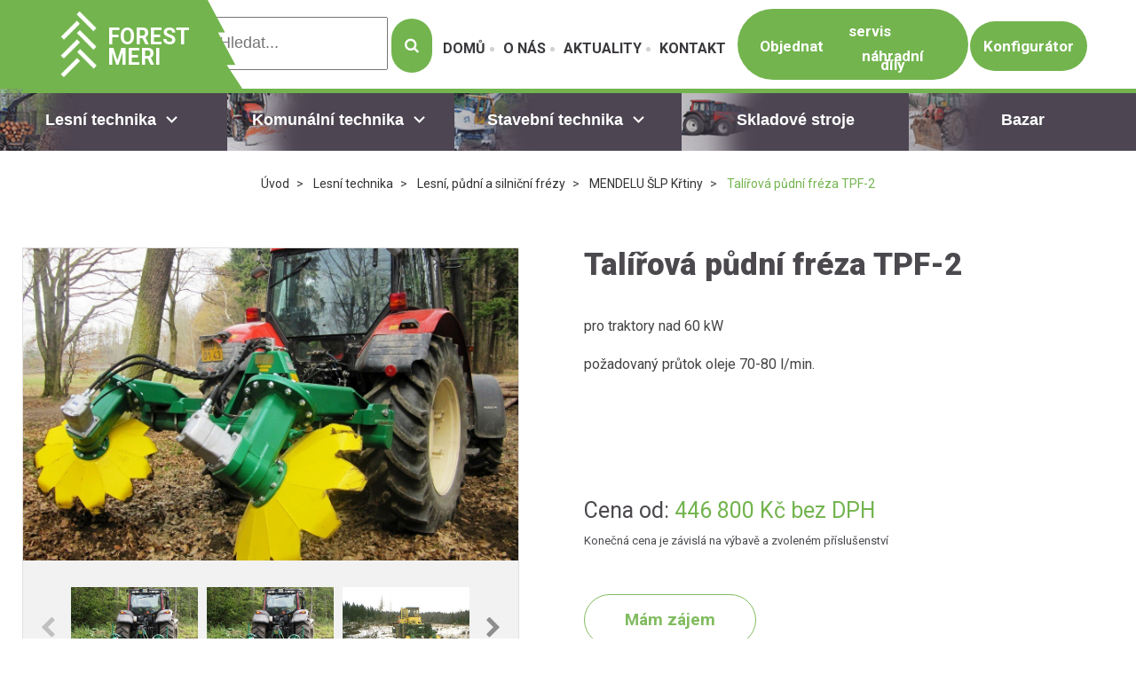

--- FILE ---
content_type: text/html; charset=utf-8
request_url: https://www.forestmeri.cz/talirova-pudni-freza-tpf-2
body_size: 16426
content:
<!DOCTYPE html>
<html lang="cs">
  <head>
    <meta charset="utf-8">
    <meta name="viewport" content="width=device-width, initial-scale=1">
		<meta name="author" content="Forest Meri & IMPnet">
		<meta name="copyright" content="Forest Meri">
		<meta name="application-name" content="Forest Meri">
    <link href="https://fonts.googleapis.com/css?family=Roboto+Slab:400,700&amp;subset=latin-ext" rel="stylesheet">
		<link href="https://fonts.googleapis.com/css?family=Roboto:400,700,900&subset=latin-ext" rel="stylesheet">
    		<script src="https://challenges.cloudflare.com/turnstile/v0/api.js?render=explicit" async defer></script>
<script src="/www/frontend/CookieBar/CookieBar.js"></script>
		<link rel="shortcut icon" href="/www/frontend/img/favicon.ico">

		  <meta property="og:url"         content="https://www.forestmeri.cz/talirova-pudni-freza-tpf-2">
  <meta property="og:type"        content="website">
  <meta property="og:description" content="">
  <meta property="og:title"       content="Talířová půdní fréza TPF-2">
  <meta property="og:image"       content="https://www.forestmeri.cz/www/upload/products/frontimages/2020041902204874/2020041902204874.webp">


    <link rel="manifest" href="/manifest.webmanifest">



    

  <link rel="preload" href="/www/frontend/cache/f3a93bd4e0bd.css?1763539026" as="style">
  <link rel="stylesheet" href="/www/frontend/cache/f3a93bd4e0bd.css?1763539026" type="text/css" media="screen">

<link rel="preload" href="/www/frontend/cache/65a3fc8641fd.js?1763539027" as="script">
<script type="text/javascript" src="/www/frontend/cache/65a3fc8641fd.js?1763539027"></script>
<script>
  dataLayer = [];
  dataLayer.push( { 'impnet' : {
      "cart": [],
      "visitorType": "low-value"
  } } );      
</script> 

    <script>
  dataLayer.push( { 'impnet' : {
    "pageType": "productDetail",
    "product": {
        "id": 777,
        "code": "TPF2_TPF",
        "priceWithVat": 540628,
        "name": "Talířová půdní fréza TPF-2",
        
        "currentCategory": "MENDELU ŠLP Křtiny | Lesní, půdní a silniční frézy | Lesní technika",
        "currency": "CZK",
        "amount": 1,
        "stocks": "skladem"
    }
  }});
</script>


  <script>
		
    window.dataLayer = window.dataLayer || [];
    (function(){
      window.dataLayer.push( arguments );
    })('consent', 'default', { 'personalization_storage': 'denied', 'ad_storage': 'denied', 'analytics_storage': 'denied', 'wait_for_update': 2000 } );
		
		
		window.dataLayer = window.dataLayer || [];
		(function(){
			window.dataLayer.push( arguments );
		})('consent', 'update', { 'personalization_storage': "granted", 'ad_storage': "granted", 'analytics_storage': "granted" } );
		
  </script>
  <!-- Google Tag Manager -->
<script>(function(w,d,s,l,i){w[l]=w[l]||[];w[l].push({'gtm.start':
new Date().getTime(),event:'gtm.js'});var f=d.getElementsByTagName(s)[0],
j=d.createElement(s),dl=l!='dataLayer'?'&l='+l:'';j.async=true;j.src=
'https://www.googletagmanager.com/gtm.js?id='+i+dl;f.parentNode.insertBefore(j,f);
})(window,document,'script','dataLayer','GTM-PG6PKN8');</script>
<!-- End Google Tag Manager -->
  <meta name="facebook-domain-verification" content="1613lcpzype4758ow0twjqwg2egn3x" />

    
    <meta name="description" content="Dodáváme lesní techniku, stroje a zařízení pro lesní hospodářství ✅ Kontaktujte nás, rádi vám doporučíme techniku přesně pro vaše potřeby  ☎ 603 791 511.">

    
    <meta name="keywords" content="Lesní technika, lesní stroje">

    <title id="snippet--metaSnippet">Talířová půdní fréza TPF-2
  | Forest Meri</title>

		<link rel="canonical" href="https://www.forestmeri.cz/talirova-pudni-freza-tpf-2">		<link rel="apple-touch-icon-precomposed" href="/www/frontend/images/ico/apple-touch-icon.png">
  </head>

  <body class="frontend-product frontend-product-777">
  <!-- Google Tag Manager (noscript) -->
<noscript><iframe src="https://www.googletagmanager.com/ns.html?id=GTM-PG6PKN8"
height="0" width="0" style="display:none;visibility:hidden"></iframe></noscript>
<!-- End Google Tag Manager (noscript) -->

 <div class="topbar test">
    <div class="uk-container uk-container-center">
          <div class="quick-contacts">
            <span class="text"><i class="ion ion-ios-email-outline"></i><a href="mailto:forestmeri@forestmeri.cz">forestmeri@forestmeri.cz</a></span>
            <span class="text"><i class="ion ion-ios-telephone-outline"></i><strong>+420 603 791 511</strong></span>
          </div>
    </div>
  </div>

  <div class="header-menu">
    <div class="uk-container uk-container-center">
        <header class="section-header">
              <a href="/" class="logo">
                <img class="uk-img-preserve uk-margin-remove" src="/www/frontend/img/logo-new.png" width="70" height="70" alt="">&nbsp;<span class="text">FOREST<br> MERI</span>
              </a>
	<form action="/talirova-pudni-freza-tpf-2" method="post" data-antispam id="frm-searchAutocomplete-searchForm">
		<div class="uk-display-inline-block">
			<input data-search-autocomplete="/talirova-pudni-freza-tpf-2?do=searchAutocomplete-autocomplete" class="uk-input uk-form-large uk-form-width-medium" placeholder="Hledat..." type="text" name="search" id="frm-searchAutocomplete-searchForm-search">
		</div>
		<button class="uk-button uk-button-primary uk-button-large uk-display-inline-block" type="submit" name="_submit" value="submit">
			<i class="fa fa-search"></i>
		</button>
<input type="hidden" name="_token_" value="79paw26widPPQxqBUzmaWjqKmVBj4/dfa0vbo="><input type="text" name="mail" style="display: none !important;" value=""><input type="text" name="website" style="display: none !important;" value=""><input type="hidden" name="antispamTime" value=""><input type="hidden" name="antispamKeypress" value=""><input type="hidden" name="antispamMovement" value=""><input type="hidden" name="antispamId" value="696c85d4903c8"><input type="hidden" name="antispamHash" value=""><input type="hidden" name="_do" value="searchAutocomplete-searchForm-submit"><!--[if IE]><input type=IEbug disabled style="display:none"><![endif]-->
	</form>


	<script>
		$(document).ready(function(){
			$('*[data-search-autocomplete]').each(function(){
				$(this).autocomplete({
					minChars: 3,
					maxHeight: 900,
					width: 380,
					serviceUrl: $(this).data('search-autocomplete'),
					type: 'POST',
					dataType: 'json',
					paramName: 'search',
					deferRequestBy: 250,
					formatResult: function(suggestion, value){
						return `	
		<div class="${suggestion.data.class}">
			<h3>
				${suggestion.data.image ? `<img src="${suggestion.data.image}">` : ``}
				<div class="text-right">
					${suggestion.data.name} ${suggestion.data.count ? `<b>(${suggestion.data.count})</b>` : ``}
					${suggestion.data.content ? `<span class="naseptavac-special uk-float-right">${suggestion.data.content}</span>` : ``}
				</div>
			</h3>
		</div>
	
`;
					},
					onSelect: function(suggestion){
						window.location.href = suggestion.data.url;
					}
				});
			});
		});
	</script>


              <ul id="main-menu" class="main-menu sm sm-clean">
	<!--<ul>-->
		

    <li class="">
    	<a href="/">Domů</a>
    </li>
		

    <li class="">
    	<a href="/o-nas">O nás</a>
    </li>
		

    <li class="">
    	<a href="/aktuality">Aktuality</a>
    </li>
		

    <li class="">
    	<a href="/kontakt">Kontakt</a>
    </li>
	<!--</ul>-->

              </ul>
              <div class="objednat">              
                <div id='objednat' class="objednat-full">
                  <a href="/poptavka" class="uk-button uk-button-primary button-servis">Objednat</a>                  
                </div>
                <div class='objednat-link'>
                  <a href="/poptavka#servis" class="uk-button uk-button-primary button-servis btn-serv">servis</a>
                  <a href="/poptavka#dily" class="uk-button uk-button-primary button-servis btn-serv">náhradní díly</a>
                </div>  
               
                             
                          
              </div>
               <a href="/konfiguratory" class="uk-button uk-button-primary button-servis">Konfigurátor</a>      
        </header>
    </div>
  </div>

  <div class="new-menu">
    <nav class="uk-navbar main-navigation" id="dropec">
      <ul class="uk-navbar-nav primary-navigation uk-visible-large">


		
		

			<li class="uk-parent" data-uk-dropdown="{ justify:'#dropec', hoverDelayIdle: 0 }">
          		<a href="https://www.forestmeri.cz/lesni-technika">
					<img loading="lazy" data-src="/www/upload/menuitems/images/20201113111554871.png" alt="images"><span style="z-index: 1;">Lesní technika</span> <i class="mdi mdi-chevron-down"></i>
				</a>


					<script type="text/javascript">
						$(document).ready(function()
						{
							var switcherEl = $('#id51');
								switcherEl.find('> li').on('click', function(e){
                  window.location.href = e.target.href;
                });
                var switcher = UIkit.switcher(switcherEl, { connect:'#51-list', animation: 'fade', duration: 0 });
							window.switcher = switcher;
							$('#id51 >li').hover(function ()
							{
								switcher.show($(this));
								//switcher.show(elementClick);
								//$(this).trigger('click.uikit.switcher');
							}, function(){
								switcher.boot();
							});
						});
					</script>

				<div class="uk-dropdown uk-dropdown-navbar">
					<div class="uk-grid">
						<div class="uk-width-large-1-4">
							<ul id="id51" class="switcher-top">


		
		

			<li><a href="https://www.forestmeri.cz/lesni-pudni-a-silnicni-frezy">Lesní, půdní a silniční frézy <i class="mdi mdi-chevron-right"></i></a></li>


		
		

			<li><a href="https://www.forestmeri.cz/specialni-traktory">SLKT - speciální lesní kolové traktory <i class="mdi mdi-chevron-right"></i></a></li>


		
		

			<li><a href="https://www.forestmeri.cz/kolove-traktory-do-lesa">UKT - univerzální kolové traktory <i class="mdi mdi-chevron-right"></i></a></li>


		
		

			<li><a href="https://www.forestmeri.cz/mini-forwarder-zelezny-ku%C5%88">Malá lesní technika <i class="mdi mdi-chevron-right"></i></a></li>


		
		

			<li><a href="https://www.forestmeri.cz/lesni-nastavby-na-traktory">Lesní nástavby a příslušenství <i class="mdi mdi-chevron-right"></i></a></li>


		
		

			<li><a href="https://www.forestmeri.cz/vyvazeci-vleky-vyvazecky-dreva">Vyvážecí vleky za traktor <i class="mdi mdi-chevron-right"></i></a></li>


		
		

			<li><a href="https://www.forestmeri.cz/navijaky">Navijáky <i class="mdi mdi-chevron-right"></i></a></li>


		
		

			<li><a href="https://www.forestmeri.cz/stepkovace">Štěpkovače a drtiče <i class="mdi mdi-chevron-right"></i></a></li>


		
		

			<li><a href="https://www.forestmeri.cz/vyroba-paliva">Výroba paliva <i class="mdi mdi-chevron-right"></i></a></li>



							</ul>
						</div>
						<div class="uk-width-large-3-4">
							<ul id="51-list" class="uk-switcher">
								<li id="Lesní, půdní a silniční frézy">
                    				<img loading="lazy" data-src="/www/frontend/img/redesign/switcher-category.png" alt="picture">
                    				<div class="uk-grid">				


		
		

			<div class="uk-width-large-1-3">
				<div class="item">
					<h3><a href="https://www.forestmeri.cz/meri-crushers">MERI CRUSHERS</a></h3>
					<ul>


		
		

			<li><a href="https://www.forestmeri.cz/pomalobezne">MJ SÉRIE - ROTOR Ø 400</a></li>			


		
		

			<li><a href="https://www.forestmeri.cz/mjs-serie-rotor-500">MJS SÉRIE - ROTOR Ø 500</a></li>			


		
		

			<li><a href="https://www.forestmeri.cz/mjh-serie-rotor-o-600">MJH SÉRIE - ROTOR Ø 600</a></li>			


		
		

			<li><a href="https://www.forestmeri.cz/mjf-modely-rotor-o-800">MJF SÉRIE - ROTOR Ø 800</a></li>			


		
		

			<li><a href="https://www.forestmeri.cz/na-vylozniky-rypadel-a-nakladacu">MC - SPECIÁLNÍ MODELY</a></li>			



					</ul>
				</div>
			</div>			


		
		

			<div class="uk-width-large-1-3">
				<div class="item">
					<h3><a href="https://www.forestmeri.cz/hen-ag">HEN AG</a></h3>
					<ul>


		
		

			<li><a href="https://www.forestmeri.cz/frezy-rady-rbm">Frézy řady RBM</a></li>			


		
		

			<li><a href="https://www.forestmeri.cz/frezy-rady-wpf-200-ex-s-p-21">Frézy řady WPF 200 (ex S.P.21)</a></li>			



					</ul>
				</div>
			</div>			


		
		

			<div class="uk-width-large-1-3">
				<div class="item">
					<h3><a href="https://www.forestmeri.cz/seppi-m-les">SEPPI M</a></h3>
					<ul>


		
		

			<li><a href="https://www.forestmeri.cz/lesni-frezy">LESNÍ FRÉZY</a></li>			


		
		

			<li><a href="https://www.forestmeri.cz/parezove-frezy">PAŘEZOVÉ FRÉZY</a></li>			


		
		

			<li><a href="https://www.forestmeri.cz/frezy-na-drceni-kamene">FRÉZY NA DRCENÍ KAMENE</a></li>			


		
		

			<li><a href="https://www.forestmeri.cz/mulcovace-pro-bagry">MULČOVAČE PRO BAGRY</a></li>			


		
		

			<li><a href="https://www.forestmeri.cz/frezy-pro-smykem-rizene-nakladace">FRÉZY PRO SMYKEM ŘÍZENÉ NAKLADAČE</a></li>			



					</ul>
				</div>
			</div>			


		
		

			<div class="uk-width-large-1-3">
				<div class="item">
					<h3><a href="https://www.forestmeri.cz/mendelu-slp-krtiny">MENDELU ŠLP Křtiny</a></h3>
					<ul>


		
		

			<li><a href="https://www.forestmeri.cz/talirova-pudni-freza-tpf-1">Talířová půdní fréza TPF-1N</a></li>			


		
		

			<li><a href="https://www.forestmeri.cz/talirova-pudni-freza-tpf-2">Talířová půdní fréza TPF-2</a></li>			



					</ul>
				</div>
			</div>			



									</div>
								</li>
								<li id="SLKT - speciální lesní kolové traktory">
                    				<img loading="lazy" data-src="/www/frontend/img/redesign/switcher-category.png" alt="picture">
                    				<div class="uk-grid">				


		
		

			<div class="uk-width-large-1-3">
				<div class="item">
					<h3><a href="https://www.forestmeri.cz/lkt">LKT</a></h3>
					<ul>


		
		

			<li><a href="https://www.forestmeri.cz/lkt-60">LKT 60</a></li>			


		
		

			<li><a href="https://www.forestmeri.cz/lkt-130-itl">LKT 130 ITL</a></li>			


		
		

			<li><a href="https://www.forestmeri.cz/lkt-150">LKT 150</a></li>			


		
		

			<li><a href="https://www.forestmeri.cz/lkt-210">LKT 210</a></li>			



					</ul>
				</div>
			</div>			



									</div>
								</li>
								<li id="UKT - univerzální kolové traktory">
                    				<img loading="lazy" data-src="/www/frontend/img/redesign/switcher-category.png" alt="picture">
                    				<div class="uk-grid">				


		
		

			<div class="uk-width-large-1-3">
				<div class="item">
					<h3><a href="https://www.forestmeri.cz/steyr">STEYR - LESNÍ TRAKTORY</a></h3>
					<ul>


		
		

			<li><a href="https://www.forestmeri.cz/steyr-multi">STEYR MULTI</a></li>			


		
		

			<li><a href="https://www.forestmeri.cz/steyr-profi">STEYR PROFI</a></li>			


		
		

			<li><a href="https://www.forestmeri.cz/steyr-expert-cvt">STEYR EXPERT CVT</a></li>			


		
		

			<li><a href="https://www.forestmeri.cz/steyr-terrus-cvt">STEYR TERRUS CVT</a></li>			



					</ul>
				</div>
			</div>			


		
		

			<div class="uk-width-large-1-3">
				<div class="item">
					<h3><a href="https://www.forestmeri.cz/hattat-">HATTAT</a></h3>
					<ul>


		
		

			<li><a href="https://www.forestmeri.cz/hattat-t-serie">HATTAT T serie</a></li>			


		
		

			<li><a href="https://www.forestmeri.cz/hattat-c-serie">HATTAT C serie</a></li>			



					</ul>
				</div>
			</div>			


		
		

			<div class="uk-width-large-1-3">
				<div class="item">
					<h3><a href="https://www.forestmeri.cz/valtra-lesni-traktory">VALTRA - LESNÍ TRAKTORY</a></h3>
					<ul>


		
		

			<li><a href="https://www.forestmeri.cz/valtra-serie-f">VALTRA - F série</a></li>			


		
		

			<li><a href="https://www.forestmeri.cz/valtra-a-serie">VALTRA - A série</a></li>			


		
		

			<li><a href="https://www.forestmeri.cz/valtra-g-serie">VALTRA - G série</a></li>			


		
		

			<li><a href="https://www.forestmeri.cz/valtra-n-serie">VALTRA - N série</a></li>			


		
		

			<li><a href="https://www.forestmeri.cz/valtra-t-serie">VALTRA - T série</a></li>			


		
		

			<li><a href="https://www.forestmeri.cz/valtra-q-serie">VALTRA - Q série</a></li>			


		
		

			<li><a href="https://www.forestmeri.cz/valtra-s-serie">VALTRA - S série</a></li>			



					</ul>
				</div>
			</div>			



									</div>
								</li>
								<li id="Malá lesní technika">
                    				<img loading="lazy" data-src="/www/frontend/img/redesign/switcher-category.png" alt="picture">
                    				<div class="uk-grid">				


		
		

			<div class="uk-width-large-1-3">
				<div class="item">
					<h3><a href="https://www.forestmeri.cz/hypro-procesory">HYPRO procesory</a></h3>
					<ul>


		
		

			<li><a href="https://www.forestmeri.cz/hypro-300">HYPRO 300</a></li>			


		
		

			<li><a href="https://www.forestmeri.cz/hypro-450">HYPRO 450</a></li>			


		
		

			<li><a href="https://www.forestmeri.cz/hypro-755">HYPRO 755</a></li>			


		
		

			<li><a href="https://www.forestmeri.cz/hypro-755-s-podvozkem">HYPRO 755 S PODVOZKEM</a></li>			



					</ul>
				</div>
			</div>			


		
		

			<div class="uk-width-large-1-3">
				<div class="item">
					<h3><a href="https://www.forestmeri.cz/ryhovy-zalesnovaci-stroj">Rýhový zalesňovací stroj-RZS</a></h3>
					<ul>


		
		

			<li><a href="https://www.forestmeri.cz/rzs-1">RZS-1</a></li>			


		
		

			<li><a href="https://www.forestmeri.cz/rzs-1-779-3751">RZS-2</a></li>			



					</ul>
				</div>
			</div>			


		
		

			<div class="uk-width-large-1-3">
				<div class="item">
					<h3><a href="https://www.forestmeri.cz/naarva">NAARVA</a></h3>
					<ul>


		
		

			<li><a href="https://www.forestmeri.cz/e-modely-akumulacni-strihaci-hlavice-1">E modely - akumulační střihací hlavice</a></li>			


		
		

			<li><a href="https://www.forestmeri.cz/s-modely-harvestorove-pulzni-hlavice">S modely - harvestorové pulzní hlavice</a></li>			


		
		

			<li><a href="https://www.forestmeri.cz/k-modely-kaceci-hlavice">K modely - kácecí hlavice</a></li>			


		
		

			<li><a href="https://www.forestmeri.cz/prislusenstvi-k-hlavicim">Příslušenství k hlavicím</a></li>			



					</ul>
				</div>
			</div>			


		
		

			<div class="uk-width-large-1-3">
				<div class="item">
					<h3><a href="https://www.forestmeri.cz/forest-horse-zelezny-ku%C5%88-1297">FOREST HORSE - železný kůň</a></h3>
					<ul>


		
		

			<li><a href="https://www.forestmeri.cz/mk-21-rc">MK 21 RC</a></li>			



					</ul>
				</div>
			</div>			


		
		

			<div class="uk-width-large-1-3">
				<div class="item">
					<h3><a href="https://www.forestmeri.cz/alstor-8x8">ALSTOR 8x8</a></h3>
					<ul>


		
		

			<li><a href="https://www.forestmeri.cz/alstor-822">ALSTOR 822</a></li>			


		
		

			<li><a href="https://www.forestmeri.cz/alstor-834">ALSTOR 834</a></li>			


		
		

			<li><a href="https://www.forestmeri.cz/alstor-851">ALSTOR 851</a></li>			


		
		

			<li><a href="https://www.forestmeri.cz/alstor-850">ALSTOR 850</a></li>			


		
		

			<li><a href="https://www.forestmeri.cz/alstor-850-h">ALSTOR 850 H</a></li>			



					</ul>
				</div>
			</div>			


		
		

			<div class="uk-width-large-1-3">
				<div class="item">
					<h3><a href="https://www.forestmeri.cz/manipulacni-vozik-1">Manipulační vozík</a></h3>
					<ul>


		
		

			<li><a href="https://www.forestmeri.cz/manipulacni-vozik">Manipulační vozík do lesních školek</a></li>			



					</ul>
				</div>
			</div>			



									</div>
								</li>
								<li id="Lesní nástavby a příslušenství">
                    				<img loading="lazy" data-src="/www/frontend/img/redesign/switcher-category.png" alt="picture">
                    				<div class="uk-grid">				


		
		

			<div class="uk-width-large-1-3">
				<div class="item">
					<h3><a href="https://www.forestmeri.cz/forest-profi">FOREST PROFI</a></h3>
					<ul>


		
		

			<li><a href="https://www.forestmeri.cz/ln-pro-ukt-valtra">LN pro UKT VALTRA</a></li>			



					</ul>
				</div>
			</div>			


		
		

			<div class="uk-width-large-1-3">
				<div class="item">
					<h3><a href="https://www.forestmeri.cz/shrnovac-klestu">Shrnovač klestu</a></h3>
					<ul>


		
		

			<li><a href="https://www.forestmeri.cz/shrnovac-klestu-sh2-3">SHRNOVAČ KLESTU SH2-3</a></li>			



					</ul>
				</div>
			</div>			


		
		

			<div class="uk-width-large-1-3">
				<div class="item">
					<h3><a href="https://www.forestmeri.cz/jake-ramy">JAKE rámy</a></h3>
					<ul>


		
		

			<li><a href="https://www.forestmeri.cz/jake-seznam-traktoru-">JAKE - SEZNAM TRAKTORŮ</a></li>			


		
		

			<li><a href="https://www.forestmeri.cz/jake-350">JAKE 350</a></li>			


		
		

			<li><a href="https://www.forestmeri.cz/jake-600">JAKE 600</a></li>			


		
		

			<li><a href="https://www.forestmeri.cz/jake-800">JAKE 800</a></li>			


		
		

			<li><a href="https://www.forestmeri.cz/jake-800-tilt">JAKE 800 TILT</a></li>			



					</ul>
				</div>
			</div>			


		
		

			<div class="uk-width-large-1-3">
				<div class="item">
					<h3><a href="https://www.forestmeri.cz/rampovac">Rampovač</a></h3>
					<ul>


		
		

			<li><a href="https://www.forestmeri.cz/rampovac-rampovaci-lopata">Rampovač - rampovací lopata</a></li>			



					</ul>
				</div>
			</div>			



									</div>
								</li>
								<li id="Vyvážecí vleky za traktor">
                    				<img loading="lazy" data-src="/www/frontend/img/redesign/switcher-category.png" alt="picture">
                    				<div class="uk-grid">				


		
		

			<div class="uk-width-large-1-3">
				<div class="item">
					<h3><a href="https://www.forestmeri.cz/hypro">HYPRO</a></h3>
					<ul>


		
		

			<li><a href="https://www.forestmeri.cz/hypro-hv-14">HYPRO HV 14</a></li>			



					</ul>
				</div>
			</div>			


		
		

			<div class="uk-width-large-1-3">
				<div class="item">
					<h3><a href="https://www.forestmeri.cz/vyvazeci-vleky-agama">AGAMA</a></h3>
					<ul>


		
		

			<li><a href="https://www.forestmeri.cz/hydraulicke-jeraby-agama">Hydraulické jeřáby AGAMA</a></li>			


		
		

			<li><a href="https://www.forestmeri.cz/vyvazeci-vleky-agama-1">Vyvážecí vleky AGAMA</a></li>			



					</ul>
				</div>
			</div>			


		
		

			<div class="uk-width-large-1-3">
				<div class="item">
					<h3><a href="https://www.forestmeri.cz/palms">PALMS</a></h3>
					<ul>


		
		

			<li><a href="https://www.forestmeri.cz/hydraulicke-jeraby">hydraulické jeřáby PALMS</a></li>			


		
		

			<li><a href="https://www.forestmeri.cz/hydraulicke-jeraby">hydraulické jeřáby PALMS</a></li>			


		
		

			<li><a href="https://www.forestmeri.cz/vyvazecky">vyvážecí vleky PALMS</a></li>			


		
		

			<li><a href="https://www.forestmeri.cz/prislusenstvi-palms">Příslušenství PALMS</a></li>			



					</ul>
				</div>
			</div>			


		
		

			<div class="uk-width-large-1-3">
				<div class="item">
					<h3><a href="https://www.forestmeri.cz/kronos">KRONOS</a></h3>
					<ul>


		
		

			<li><a href="https://www.forestmeri.cz/hydraulicke-ruky-1">Hydraulické ruky KRONOS</a></li>			


		
		

			<li><a href="https://www.forestmeri.cz/prislusenstvi-kronos">Příslušenství KRONOS</a></li>			


		
		

			<li><a href="https://www.forestmeri.cz/vyvazeci-vleky-kronos">Vyvážecí vleky KRONOS</a></li>			



					</ul>
				</div>
			</div>			



									</div>
								</li>
								<li id="Navijáky">
                    				<img loading="lazy" data-src="/www/frontend/img/redesign/switcher-category.png" alt="picture">
                    				<div class="uk-grid">				


		
		

			<div class="uk-width-large-1-3">
				<div class="item">
					<h3><a href="https://www.forestmeri.cz/navijaky-igland">NAVIJÁKY IGLAND</a></h3>
					<ul>


		
		

			<li><a href="https://www.forestmeri.cz/5001">5001</a></li>			


		
		

			<li><a href="https://www.forestmeri.cz/5002-pento">5002 PENTO</a></li>			


		
		

			<li><a href="https://www.forestmeri.cz/5002-pento-tl">5002 PENTO TL</a></li>			


		
		

			<li><a href="https://www.forestmeri.cz/6002-pronto">6002 PRONTO</a></li>			


		
		

			<li><a href="https://www.forestmeri.cz/igland-9002-maxo">9002 MAXO</a></li>			


		
		

			<li><a href="https://www.forestmeri.cz/9002-maxo-tl">9002 MAXO TL</a></li>			


		
		

			<li><a href="https://www.forestmeri.cz/42s">42S</a></li>			


		
		

			<li><a href="https://www.forestmeri.cz/igland-65h">65 H</a></li>			


		
		

			<li><a href="https://www.forestmeri.cz/55-a">55 A</a></li>			


		
		

			<li><a href="https://www.forestmeri.cz/85-h">85 H</a></li>			


		
		

			<li><a href="https://www.forestmeri.cz/60">60</a></li>			


		
		

			<li><a href="https://www.forestmeri.cz/42">42</a></li>			



					</ul>
				</div>
			</div>			


		
		

			<div class="uk-width-large-1-3">
				<div class="item">
					<h3><a href="https://www.forestmeri.cz/navijaky-krpan">NAVIJÁKY KRPAN</a></h3>
					<ul>


		
		

			<li><a href="https://www.forestmeri.cz/krpan-rada-si">ŘADA SI</a></li>			


		
		

			<li><a href="https://www.forestmeri.cz/krpan-rada-eh">ŘADA EH</a></li>			


		
		

			<li><a href="https://www.forestmeri.cz/prislusenstvi-k-navijakum-krpan">Příslušenství k navijákům KRPAN</a></li>			


		
		

			<li><a href="https://www.forestmeri.cz/krpan-dvoububnove">DVOUBUBNOVÉ</a></li>			


		
		

			<li><a href="https://www.forestmeri.cz/krpan-rada-e">ŘADA E</a></li>			


		
		

			<li><a href="https://www.forestmeri.cz/rada-ep-erp">ŘADA EP/ERP</a></li>			


		
		

			<li><a href="https://www.forestmeri.cz/rada-eh-ehp">ŘADA EH/EHP</a></li>			


		
		

			<li><a href="https://www.forestmeri.cz/dh-pro">DH PRO</a></li>			



					</ul>
				</div>
			</div>			



									</div>
								</li>
								<li id="Štěpkovače a drtiče">
                    				<img loading="lazy" data-src="/www/frontend/img/redesign/switcher-category.png" alt="picture">
                    				<div class="uk-grid">				


		
		

			<div class="uk-width-large-1-3">
				<div class="item">
					<h3><a href="https://www.forestmeri.cz/laimet">LAIMET</a></h3>
					<ul>


		
		

			<li><a href="https://www.forestmeri.cz/lesnicke-stepkovace">lesnické štěpkovače</a></li>			


		
		

			<li><a href="https://www.forestmeri.cz/stepkovace-s-elektromotorem">štěpkovače s elektromotorem</a></li>			



					</ul>
				</div>
			</div>			


		
		

			<div class="uk-width-large-1-3">
				<div class="item">
					<h3><a href="https://www.forestmeri.cz/linddana">LINDDANA</a></h3>
					<ul>


		
		

			<li><a href="https://www.forestmeri.cz/stepkovace-za-traktor">Štěpkovače za traktor</a></li>			


		
		

			<li><a href="https://www.forestmeri.cz/stepkovace-za-traktor-s-hydraulickou-rukou">Štěpkovače za traktor s hydraulickou rukou</a></li>			


		
		

			<li><a href="https://www.forestmeri.cz/stepkovace-na-podvozku">Štěpkovače na podvozku</a></li>			


		
		

			<li><a href="https://www.forestmeri.cz/stepkovace-na-pasech">Štěpkovače na pásech</a></li>			



					</ul>
				</div>
			</div>			


		
		

			<div class="uk-width-large-1-3">
				<div class="item">
					<h3><a href="https://www.forestmeri.cz/junkkari">JUNKKARI</a></h3>
					<ul>


		
		

			<li><a href="https://www.forestmeri.cz/hj-172">HJ 172</a></li>			


		
		

			<li><a href="https://www.forestmeri.cz/hj-252">HJ 252</a></li>			


		
		

			<li><a href="https://www.forestmeri.cz/hj-262">HJ 262</a></li>			


		
		

			<li><a href="https://www.forestmeri.cz/hj-320">HJ 320</a></li>			


		
		

			<li><a href="https://www.forestmeri.cz/hj-500">HJ 500</a></li>			



					</ul>
				</div>
			</div>			


		
		

			<div class="uk-width-large-1-3">
				<div class="item">
					<h3><a href="https://www.forestmeri.cz/mus-max">MUS-MAX</a></h3>
					<ul>


		
		

			<li><a href="https://www.forestmeri.cz/7-lz">7 LZ</a></li>			


		
		

			<li><a href="https://www.forestmeri.cz/8-xl-z">8 XL Z</a></li>			


		
		

			<li><a href="https://www.forestmeri.cz/9-xl-nmv-">9 XL NMV</a></li>			


		
		

			<li><a href="https://www.forestmeri.cz/9-xl-z">9 XL Z</a></li>			


		
		

			<li><a href="https://www.forestmeri.cz/11-z">11 Z</a></li>			


		
		

			<li><a href="https://www.forestmeri.cz/9-xl-dlk-">9 XL DLK</a></li>			


		
		

			<li><a href="https://www.forestmeri.cz/10-nmv-hack-truck">10 NMV HACK-TRUCK</a></li>			


		
		

			<li><a href="https://www.forestmeri.cz/10-z">10 Z</a></li>			


		
		

			<li><a href="https://www.forestmeri.cz/10-dlk">10 DLK</a></li>			


		
		

			<li><a href="https://www.forestmeri.cz/10-xl-z">10 XL Z</a></li>			


		
		

			<li><a href="https://www.forestmeri.cz/10-xl-z">10 XL Z</a></li>			


		
		

			<li><a href="https://www.forestmeri.cz/11-hack-truck">11 HACK-TRUCK</a></li>			


		
		

			<li><a href="https://www.forestmeri.cz/10-xl-nmv-hack-truck">10 XL NMV HACK-TRUCK</a></li>			



					</ul>
				</div>
			</div>			



									</div>
								</li>
								<li id="Výroba paliva">
                    				<img loading="lazy" data-src="/www/frontend/img/redesign/switcher-category.png" alt="picture">
                    				<div class="uk-grid">				


		
		

			<div class="uk-width-large-1-3">
				<div class="item">
					<h3><a href="https://www.forestmeri.cz/posch">POSCH</a></h3>
				</div>
			</div>			


		
		

			<div class="uk-width-large-1-3">
				<div class="item">
					<h3><a href="https://www.forestmeri.cz/stipacky-igland">ŠTÍPAČKY IGLAND</a></h3>
					<ul>


		
		

			<li><a href="https://www.forestmeri.cz/wp-3000">WP 3000</a></li>			



					</ul>
				</div>
			</div>			


		
		

			<div class="uk-width-large-1-3">
				<div class="item">
					<h3><a href="https://www.forestmeri.cz/stipacky-krpan">ŠTÍPAČKY KRPAN</a></h3>
					<ul>


		
		

			<li><a href="https://www.forestmeri.cz/krpan-cv-14">KRPAN CV 14</a></li>			


		
		

			<li><a href="https://www.forestmeri.cz/krpan-cv-22">KRPAN CV 22</a></li>			


		
		

			<li><a href="https://www.forestmeri.cz/krpan-cv-18">KRPAN CV 18</a></li>			


		
		

			<li><a href="https://www.forestmeri.cz/krpan-cv-26">KRPAN CV 26</a></li>			


		
		

			<li><a href="https://www.forestmeri.cz/krpan-ch-32-k">KRPAN CH 32 K</a></li>			



					</ul>
				</div>
			</div>			


		
		

			<div class="uk-width-large-1-3">
				<div class="item">
					<h3><a href="https://www.forestmeri.cz/stipacky-naarva">ŠTÍPAČKY NAARVA</a></h3>
					<ul>


		
		

			<li><a href="https://www.forestmeri.cz/naarva-h60">NAARVA H60</a></li>			



					</ul>
				</div>
			</div>			


		
		

			<div class="uk-width-large-1-3">
				<div class="item">
					<h3><a href="https://www.forestmeri.cz/stipacky-tajfun">ŠTÍPAČKY TAJFUN</a></h3>
					<ul>


		
		

			<li><a href="https://www.forestmeri.cz/tajfun-rca-330">Tajfun RCA 330</a></li>			


		
		

			<li><a href="https://www.forestmeri.cz/tajfun-rca-380">Tajfun RCA 380</a></li>			


		
		

			<li><a href="https://www.forestmeri.cz/tajfun-rca-400">Tajfun RCA 400</a></li>			


		
		

			<li><a href="https://www.forestmeri.cz/tajfun-rca-480">Tajfun RCA 480</a></li>			


		
		

			<li><a href="https://www.forestmeri.cz/tajfun-rca-500">Tajfun RCA PRO 500</a></li>			


		
		

			<li><a href="https://www.forestmeri.cz/tajfun-prislusenstvi">Tajfun příslušenství</a></li>			



					</ul>
				</div>
			</div>			


		
		

			<div class="uk-width-large-1-3">
				<div class="item">
					<h3><a href="https://www.forestmeri.cz/stipac-dreva-vakr">ŠTÍPAČ DŘEVA VAKR</a></h3>
				</div>
			</div>			



									</div>
								</li>
							</ul>						
						</div>
					</div>
				</div>
			</li>


		
		

			<li class="uk-parent" data-uk-dropdown="{ justify:'#dropec', hoverDelayIdle: 0 }">
          		<a href="https://www.forestmeri.cz/komunalni-technika">
					<img loading="lazy" data-src="/www/upload/menuitems/images/20201113111657867.png" alt="images"><span style="z-index: 1;">Komunální technika</span> <i class="mdi mdi-chevron-down"></i>
				</a>


					<script type="text/javascript">
						$(document).ready(function()
						{
							var switcherEl = $('#id52');
								switcherEl.find('> li').on('click', function(e){
                  window.location.href = e.target.href;
                });
                var switcher = UIkit.switcher(switcherEl, { connect:'#52-list', animation: 'fade', duration: 0 });
							window.switcher = switcher;
							$('#id52 >li').hover(function ()
							{
								switcher.show($(this));
								//switcher.show(elementClick);
								//$(this).trigger('click.uikit.switcher');
							}, function(){
								switcher.boot();
							});
						});
					</script>

				<div class="uk-dropdown uk-dropdown-navbar">
					<div class="uk-grid">
						<div class="uk-width-large-1-4">
							<ul id="id52" class="switcher-top">


		
		

			<li><a href="https://www.forestmeri.cz/nakladace">Nakladače <i class="mdi mdi-chevron-right"></i></a></li>


		
		

			<li><a href="https://www.forestmeri.cz/snehove-pluhy">Sněhové pluhy <i class="mdi mdi-chevron-right"></i></a></li>


		
		

			<li><a href="https://www.forestmeri.cz/snehove-frezy">Sněhové frézy </a></li>


		
		

			<li><a href="https://www.forestmeri.cz/navesy-a-privesy">Návěsy a přívěsy <i class="mdi mdi-chevron-right"></i></a></li>


		
		

			<li><a href="https://www.forestmeri.cz/sypace-soli">Sypače soli <i class="mdi mdi-chevron-right"></i></a></li>


		
		

			<li><a href="https://www.forestmeri.cz/mulcovace">Mulčovače <i class="mdi mdi-chevron-right"></i></a></li>


		
		

			<li><a href="https://www.forestmeri.cz/grejdry-a-vibracni-desky">Grejdry a vibrační desky <i class="mdi mdi-chevron-right"></i></a></li>



							</ul>
						</div>
						<div class="uk-width-large-3-4">
							<ul id="52-list" class="uk-switcher">
								<li id="Nakladače">
                    				<img loading="lazy" data-src="/www/frontend/img/redesign/switcher-category.png" alt="picture">
                    				<div class="uk-grid">				


		
		

			<div class="uk-width-large-1-3">
				<div class="item">
					<h3><a href="https://www.forestmeri.cz/hauer">HAUER</a></h3>
					<ul>


		
		

			<li><a href="https://www.forestmeri.cz/xb-bionic">XB Bionic</a></li>			


		
		

			<li><a href="https://www.forestmeri.cz/pracovni-naradi">Pracovní nářadí</a></li>			


		
		

			<li><a href="https://www.forestmeri.cz/manipulacni-kleste-na-kulatinu">Manipulační kleště na kulatinu RZ-4.0</a></li>			



					</ul>
				</div>
			</div>			



									</div>
								</li>
								<li id="Sněhové pluhy">
                    				<img loading="lazy" data-src="/www/frontend/img/redesign/switcher-category.png" alt="picture">
                    				<div class="uk-grid">				


		
		

			<div class="uk-width-large-1-3">
				<div class="item">
					<h3><a href="https://www.forestmeri.cz/snehovy-pluh-up">Sněhový pluh UP</a></h3>
				</div>
			</div>			



									</div>
								</li>
								<li id="Sněhové frézy">
                    				<img loading="lazy" data-src="/www/frontend/img/redesign/switcher-category.png" alt="picture">
                    				<div class="uk-grid">				



									</div>
								</li>
								<li id="Návěsy a přívěsy">
                    				<img loading="lazy" data-src="/www/frontend/img/redesign/switcher-category.png" alt="picture">
                    				<div class="uk-grid">				


		
		

			<div class="uk-width-large-1-3">
				<div class="item">
					<h3><a href="https://www.forestmeri.cz/fornal">FORNAL</a></h3>
					<ul>


		
		

			<li><a href="https://www.forestmeri.cz/fornal">Hákové nosiče kontejnerů NKH</a></li>			



					</ul>
				</div>
			</div>			


		
		

			<div class="uk-width-large-1-3">
				<div class="item">
					<h3><a href="https://www.forestmeri.cz/zdt-nove-veseli">ZDT NOVÉ VESELÍ</a></h3>
					<ul>


		
		

			<li><a href="https://www.forestmeri.cz/ns4-3">NS4.3</a></li>			


		
		

			<li><a href="https://www.forestmeri.cz/ns7-3">NS7.3</a></li>			


		
		

			<li><a href="https://www.forestmeri.cz/ns8-3">NS8.3</a></li>			



					</ul>
				</div>
			</div>			



									</div>
								</li>
								<li id="Sypače soli">
                    				<img loading="lazy" data-src="/www/frontend/img/redesign/switcher-category.png" alt="picture">
                    				<div class="uk-grid">				


		
		

			<div class="uk-width-large-1-3">
				<div class="item">
					<h3><a href="">HAUER</a></h3>
					<ul>


		
		

			<li><a href="https://www.forestmeri.cz/ts-2">TS-2</a></li>			



					</ul>
				</div>
			</div>			


		
		

			<div class="uk-width-large-1-3">
				<div class="item">
					<h3><a href="">NOPOZM</a></h3>
					<ul>


		
		

			<li><a href="https://www.forestmeri.cz/ps-150">PS 150</a></li>			



					</ul>
				</div>
			</div>			



									</div>
								</li>
								<li id="Mulčovače">
                    				<img loading="lazy" data-src="/www/frontend/img/redesign/switcher-category.png" alt="picture">
                    				<div class="uk-grid">				


		
		

			<div class="uk-width-large-1-3">
				<div class="item">
					<h3><a href="https://www.forestmeri.cz/seppi-m-pole-sad-zahrada">SEPPI M</a></h3>
					<ul>


		
		

			<li><a href="https://www.forestmeri.cz/mulcovace-stredni">MULČOVAČE - STŘEDNÍ</a></li>			


		
		

			<li><a href="https://www.forestmeri.cz/mulcovace---tezke">MULČOVAČE - TĚŽKÉ</a></li>			


		
		

			<li><a href="https://www.forestmeri.cz/svahove-mulcovace">SVAHOVÉ MULČOVAČE</a></li>			


		
		

			<li><a href="https://www.forestmeri.cz/vyloznikove-mulcovace">VÝLOŽNÍKOVÉ MULČOVAČE</a></li>			


		
		

			<li><a href="https://www.forestmeri.cz/rotacn%C3%8D-sekacky">ROTAČNÍ SEKAČKY</a></li>			


		
		

			<li><a href="https://www.forestmeri.cz/pick-up-mulcovace">PICK-UP MULČOVAČE</a></li>			



					</ul>
				</div>
			</div>			


		
		

			<div class="uk-width-large-1-3">
				<div class="item">
					<h3><a href="https://www.forestmeri.cz/kronos">KRONOS</a></h3>
					<ul>


		
		

			<li><a href="https://www.forestmeri.cz/predator-1700-m">Predator 1700 M</a></li>			


		
		

			<li><a href="https://www.forestmeri.cz/predator-1700-h">Predator 1700 H</a></li>			



					</ul>
				</div>
			</div>			



									</div>
								</li>
								<li id="Grejdry a vibrační desky">
                    				<img loading="lazy" data-src="/www/frontend/img/redesign/switcher-category.png" alt="picture">
                    				<div class="uk-grid">				


		
		

			<div class="uk-width-large-1-3">
				<div class="item">
					<h3><a href="https://www.forestmeri.cz/herkules-t">HERKULES-T</a></h3>
				</div>
			</div>			


		
		

			<div class="uk-width-large-1-3">
				<div class="item">
					<h3><a href="https://www.forestmeri.cz/herkules-plus-pb-1-250">HERKULES PLUS PB 1-250</a></h3>
				</div>
			</div>			


		
		

			<div class="uk-width-large-1-3">
				<div class="item">
					<h3><a href="https://www.forestmeri.cz/herkules-front">HERKULES FRONT</a></h3>
				</div>
			</div>			


		
		

			<div class="uk-width-large-1-3">
				<div class="item">
					<h3><a href="https://www.forestmeri.cz/deskovy-vibracni-zhutnovac">DESKOVÝ VIBRAČNÍ ZHUTŇOVAČ</a></h3>
				</div>
			</div>			


		
		

			<div class="uk-width-large-1-3">
				<div class="item">
					<h3><a href="https://www.forestmeri.cz/herkules-super-pb-1-251">HERKULES SUPER PB 1-251</a></h3>
				</div>
			</div>			



									</div>
								</li>
							</ul>						
						</div>
					</div>
				</div>
			</li>


		
		

			<li class="uk-parent" data-uk-dropdown="{ justify:'#dropec', hoverDelayIdle: 0 }">
          		<a href="https://www.forestmeri.cz/stavebni-technika">
					<img loading="lazy" data-src="/www/upload/menuitems/images/20201113111703149.png" alt="images"><span style="z-index: 1;">Stavební technika</span> <i class="mdi mdi-chevron-down"></i>
				</a>


					<script type="text/javascript">
						$(document).ready(function()
						{
							var switcherEl = $('#id53');
								switcherEl.find('> li').on('click', function(e){
                  window.location.href = e.target.href;
                });
                var switcher = UIkit.switcher(switcherEl, { connect:'#53-list', animation: 'fade', duration: 0 });
							window.switcher = switcher;
							$('#id53 >li').hover(function ()
							{
								switcher.show($(this));
								//switcher.show(elementClick);
								//$(this).trigger('click.uikit.switcher');
							}, function(){
								switcher.boot();
							});
						});
					</script>

				<div class="uk-dropdown uk-dropdown-navbar">
					<div class="uk-grid">
						<div class="uk-width-large-1-4">
							<ul id="id53" class="switcher-top">


		
		

			<li><a href="https://www.forestmeri.cz/prislusenstvi-pro-bagry">Příslušenství pro bagry <i class="mdi mdi-chevron-right"></i></a></li>


		
		

			<li><a href="https://www.forestmeri.cz/prislusenstvi-pro-smykem-rizene-nakladace">Příslušenství pro smykem řízené nakladače <i class="mdi mdi-chevron-right"></i></a></li>



							</ul>
						</div>
						<div class="uk-width-large-3-4">
							<ul id="53-list" class="uk-switcher">
								<li id="Příslušenství pro bagry">
                    				<img loading="lazy" data-src="/www/frontend/img/redesign/switcher-category.png" alt="picture">
                    				<div class="uk-grid">				


		
		

			<div class="uk-width-large-1-3">
				<div class="item">
					<h3><a href="https://www.forestmeri.cz/meri-crushers-bagry">MERI CRUSHERS - frézy pro bagry</a></h3>
					<ul>


		
		

			<li><a href="https://www.forestmeri.cz/mc-modely-pro-bagry">MC - modely pro bagry</a></li>			



					</ul>
				</div>
			</div>			


		
		

			<div class="uk-width-large-1-3">
				<div class="item">
					<h3><a href="https://www.forestmeri.cz/seppi-m-pro-bagry">SEPPI M - frézy a mulčovače pro bagry</a></h3>
					<ul>


		
		

			<li><a href="https://www.forestmeri.cz/mulcovace-a-frezy-pro-bagry">Mulčovače a frézy pro bagry</a></li>			


		
		

			<li><a href="https://www.forestmeri.cz/parezove-frezy-pro-bagry">Pařezové frézy pro bagry</a></li>			



					</ul>
				</div>
			</div>			


		
		

			<div class="uk-width-large-1-3">
				<div class="item">
					<h3><a href="https://www.forestmeri.cz/naarva-strihaci-kaceci-a-harvestorove-pulzni-hlavice">NAARVA - střihací, kácecí a harvestorové pulzní hlavice</a></h3>
				</div>
			</div>			



									</div>
								</li>
								<li id="Příslušenství pro smykem řízené nakladače">
                    				<img loading="lazy" data-src="/www/frontend/img/redesign/switcher-category.png" alt="picture">
                    				<div class="uk-grid">				


		
		

			<div class="uk-width-large-1-3">
				<div class="item">
					<h3><a href="https://www.forestmeri.cz/pomalobezne-frezy">Pomalobežné frézy MERI CRUSHERS</a></h3>
					<ul>


		
		

			<li><a href="https://www.forestmeri.cz/mc-modely-pro-smykem-rizene-nakladace">MC - modely pro smykem řízené nakladače</a></li>			



					</ul>
				</div>
			</div>			


		
		

			<div class="uk-width-large-1-3">
				<div class="item">
					<h3><a href="https://www.forestmeri.cz/rychlobezne-frezy-seppi">Rychloběžné frézy SEPPI</a></h3>
					<ul>


		
		

			<li><a href="https://www.forestmeri.cz/smwa-skid-steer">SMWA SKID STEER</a></li>			


		
		

			<li><a href="https://www.forestmeri.cz/smo-skid-steer">SMO SKID STEER</a></li>			


		
		

			<li><a href="https://www.forestmeri.cz/midiforst-skid-steer">MIDIFORST mt</a></li>			


		
		

			<li><a href="https://www.forestmeri.cz/miniforst-cl-skid-steer">MINIFORST cl</a></li>			


		
		

			<li><a href="https://www.forestmeri.cz/midiforst-dt-hyd">MIDIFORST DT HYD</a></li>			


		
		

			<li><a href="https://www.forestmeri.cz/starforst-hyd">STARFORST HYD</a></li>			


		
		

			<li><a href="https://www.forestmeri.cz/starsoil-hyd">STARSOIL hyd</a></li>			


		
		

			<li><a href="https://www.forestmeri.cz/superforst-hyd">SUPERFORST HYD</a></li>			



					</ul>
				</div>
			</div>			



									</div>
								</li>
							</ul>						
						</div>
					</div>
				</div>
			</li>


		
		

			<li class="uk-parent" data-uk-dropdown="{ justify:'#dropec', hoverDelayIdle: 0 }">
          		<a href="https://www.forestmeri.cz/skladove-stroje">
					<img loading="lazy" data-src="/www/upload/menuitems/images/20201113111712375.png" alt="images"><span style="z-index: 1;">Skladové stroje</span> 
				</a>

			</li>


		
		

			<li class="uk-parent" data-uk-dropdown="{ justify:'#dropec', hoverDelayIdle: 0 }">
          		<a href="https://www.forestmeri.cz/bazar">
					<img loading="lazy" data-src="/www/upload/menuitems/images/20201113111715838.png" alt="images"><span style="z-index: 1;">Bazar</span> 
				</a>

			</li>




      </ul>
      <span class="uk-hidden-large magnify">
        <svg xmlns="http://www.w3.org/2000/svg" viewBox="0 0 24 24"><title>magnify</title><path d="M9.5,3A6.5,6.5 0 0,1 16,9.5C16,11.11 15.41,12.59 14.44,13.73L14.71,14H15.5L20.5,19L19,20.5L14,15.5V14.71L13.73,14.44C12.59,15.41 11.11,16 9.5,16A6.5,6.5 0 0,1 3,9.5A6.5,6.5 0 0,1 9.5,3M9.5,5C7,5 5,7 5,9.5C5,12 7,14 9.5,14C12,14 14,12 14,9.5C14,7 12,5 9.5,5Z"></path></svg>
      </span>
      <a href="#my-menu" class="uk-navbar-toggle uk-hidden-large menu-hambur" data-uk-offcanvas>Menu</a>
      <div id="my-menu" class="uk-offcanvas">
          <div class="uk-offcanvas-bar">
            <ul class="uk-nav uk-nav-offcanvas" data-uk-nav="{ multiple:true }">

	<!--<ul>-->

		


	<li>
		<a href="/">Domů </a>
		
	</li>



		


	<li>
		<a href="/o-nas">O nás </a>
		
	</li>



		


	<li>
		<a href="/aktuality">Aktuality </a>
		
	</li>



		


	<li>
		<a href="/kontakt">Kontakt </a>
		
	</li>


	<!--</ul>-->

            </ul>
            <hr>
            <ul class="respMenu">

	<!--<ul>-->

		


	<li>
		<a href="/lesni-technika">Lesní technika </a>
		<span class="arrow"><i class="mdi mdi-chevron-right"></i></span>
			<ul class="uk-nav-sub">
	<!--<ul>-->

		

		<li>
			<a href="/lesni-pudni-a-silnicni-frezy">Lesní, půdní a silniční frézy</a>
			<span class="arrow"><i class="mdi mdi-chevron-right"></i></span>
				<ul class="uk-nav-subb">
	<!--<ul>-->

		

		<li>
			<a href="/meri-crushers">MERI CRUSHERS</a>
			<span class="arrow"><i class="mdi mdi-chevron-right"></i></span>
				<ul class="uk-nav-subbs">
	<!--<ul>-->

		

		<li>
			<a href="/pomalobezne">MJ SÉRIE - ROTOR Ø 400</a>
			
		</li>


		

		<li>
			<a href="/mjs-serie-rotor-500">MJS SÉRIE - ROTOR Ø 500</a>
			
		</li>


		

		<li>
			<a href="/mjh-serie-rotor-o-600">MJH SÉRIE - ROTOR Ø 600</a>
			
		</li>


		

		<li>
			<a href="/mjf-modely-rotor-o-800">MJF SÉRIE - ROTOR Ø 800</a>
			
		</li>


		

		<li>
			<a href="/na-vylozniky-rypadel-a-nakladacu">MC - SPECIÁLNÍ MODELY</a>
			
		</li>

	<!--</ul>-->
				</ul>
		</li>

	


		

		<li>
			<a href="/hen-ag">HEN AG</a>
			<span class="arrow"><i class="mdi mdi-chevron-right"></i></span>
				<ul class="uk-nav-subbs">
	<!--<ul>-->

		

		<li>
			<a href="/frezy-rady-rbm">Frézy řady RBM</a>
			
		</li>


		

		<li>
			<a href="/frezy-rady-wpf-200-ex-s-p-21">Frézy řady WPF 200 (ex S.P.21)</a>
			
		</li>

	<!--</ul>-->
				</ul>
		</li>

	


		

		<li>
			<a href="/seppi-m-les">SEPPI M</a>
			<span class="arrow"><i class="mdi mdi-chevron-right"></i></span>
				<ul class="uk-nav-subbs">
	<!--<ul>-->

		

		<li>
			<a href="/lesni-frezy">LESNÍ FRÉZY</a>
			
		</li>


		

		<li>
			<a href="/parezove-frezy">PAŘEZOVÉ FRÉZY</a>
			
		</li>


		

		<li>
			<a href="/frezy-na-drceni-kamene">FRÉZY NA DRCENÍ KAMENE</a>
			
		</li>


		

		<li>
			<a href="/mulcovace-pro-bagry">MULČOVAČE PRO BAGRY</a>
			
		</li>


		

		<li>
			<a href="/frezy-pro-smykem-rizene-nakladace">FRÉZY PRO SMYKEM ŘÍZENÉ NAKLADAČE</a>
			
		</li>

	<!--</ul>-->
				</ul>
		</li>

	


		

		<li>
			<a href="/mendelu-slp-krtiny">MENDELU ŠLP Křtiny</a>
			<span class="arrow"><i class="mdi mdi-chevron-right"></i></span>
				<ul class="uk-nav-subbs">
	<!--<ul>-->

		

		<li>
			<a href="/talirova-pudni-freza-tpf-1">Talířová půdní fréza TPF-1N</a>
			
		</li>


		

		<li>
			<a href="/talirova-pudni-freza-tpf-2">Talířová půdní fréza TPF-2</a>
			
		</li>

	<!--</ul>-->
				</ul>
		</li>

	

	<!--</ul>-->
				</ul>
		</li>




		

		<li>
			<a href="/specialni-traktory">SLKT - speciální lesní kolové traktory</a>
			<span class="arrow"><i class="mdi mdi-chevron-right"></i></span>
				<ul class="uk-nav-subb">
	<!--<ul>-->

		

		<li>
			<a href="/lkt">LKT</a>
			<span class="arrow"><i class="mdi mdi-chevron-right"></i></span>
				<ul class="uk-nav-subbs">
	<!--<ul>-->

		

		<li>
			<a href="/lkt-60">LKT 60</a>
			
		</li>


		

		<li>
			<a href="/lkt-130-itl">LKT 130 ITL</a>
			
		</li>


		

		<li>
			<a href="/lkt-150">LKT 150</a>
			
		</li>


		

		<li>
			<a href="/lkt-210">LKT 210</a>
			
		</li>

	<!--</ul>-->
				</ul>
		</li>

	

	<!--</ul>-->
				</ul>
		</li>




		

		<li>
			<a href="/kolove-traktory-do-lesa">UKT - univerzální kolové traktory</a>
			<span class="arrow"><i class="mdi mdi-chevron-right"></i></span>
				<ul class="uk-nav-subb">
	<!--<ul>-->

		

		<li>
			<a href="/steyr">STEYR - LESNÍ TRAKTORY</a>
			<span class="arrow"><i class="mdi mdi-chevron-right"></i></span>
				<ul class="uk-nav-subbs">
	<!--<ul>-->

		

		<li>
			<a href="/steyr-multi">STEYR MULTI</a>
			
		</li>


		

		<li>
			<a href="/steyr-profi">STEYR PROFI</a>
			
		</li>


		

		<li>
			<a href="/steyr-expert-cvt">STEYR EXPERT CVT</a>
			
		</li>


		

		<li>
			<a href="/steyr-terrus-cvt">STEYR TERRUS CVT</a>
			
		</li>

	<!--</ul>-->
				</ul>
		</li>

	


		

		<li>
			<a href="/hattat-">HATTAT</a>
			<span class="arrow"><i class="mdi mdi-chevron-right"></i></span>
				<ul class="uk-nav-subbs">
	<!--<ul>-->

		

		<li>
			<a href="/hattat-a-serie">HATTAT A serie</a>
			
		</li>


		

		<li>
			<a href="/hattat-t-serie">HATTAT T serie</a>
			
		</li>


		

		<li>
			<a href="/hattat-c-serie">HATTAT C serie</a>
			
		</li>

	<!--</ul>-->
				</ul>
		</li>

	


		

		<li>
			<a href="/valtra-lesni-traktory">VALTRA - LESNÍ TRAKTORY</a>
			<span class="arrow"><i class="mdi mdi-chevron-right"></i></span>
				<ul class="uk-nav-subbs">
	<!--<ul>-->

		

		<li>
			<a href="/valtra-serie-f">VALTRA - F série</a>
			
		</li>


		

		<li>
			<a href="/valtra-a-serie">VALTRA - A série</a>
			
		</li>


		

		<li>
			<a href="/valtra-g-serie">VALTRA - G série</a>
			
		</li>


		

		<li>
			<a href="/valtra-n-serie">VALTRA - N série</a>
			
		</li>


		

		<li>
			<a href="/valtra-t-serie">VALTRA - T série</a>
			
		</li>


		

		<li>
			<a href="/valtra-q-serie">VALTRA - Q série</a>
			
		</li>


		

		<li>
			<a href="/valtra-s-serie">VALTRA - S série</a>
			
		</li>

	<!--</ul>-->
				</ul>
		</li>

	

	<!--</ul>-->
				</ul>
		</li>




		

		<li>
			<a href="/mini-forwarder-zelezny-ku%C5%88">Malá lesní technika</a>
			<span class="arrow"><i class="mdi mdi-chevron-right"></i></span>
				<ul class="uk-nav-subb">
	<!--<ul>-->

		

		<li>
			<a href="/hypro-procesory">HYPRO procesory</a>
			<span class="arrow"><i class="mdi mdi-chevron-right"></i></span>
				<ul class="uk-nav-subbs">
	<!--<ul>-->

		

		<li>
			<a href="/hypro-300">HYPRO 300</a>
			
		</li>


		

		<li>
			<a href="/hypro-450">HYPRO 450</a>
			
		</li>


		

		<li>
			<a href="/hypro-755">HYPRO 755</a>
			
		</li>


		

		<li>
			<a href="/hypro-755-s-podvozkem">HYPRO 755 S PODVOZKEM</a>
			
		</li>

	<!--</ul>-->
				</ul>
		</li>

	


		

		<li>
			<a href="/ryhovy-zalesnovaci-stroj">Rýhový zalesňovací stroj-RZS</a>
			<span class="arrow"><i class="mdi mdi-chevron-right"></i></span>
				<ul class="uk-nav-subbs">
	<!--<ul>-->

		

		<li>
			<a href="/rzs-1">RZS-1</a>
			
		</li>


		

		<li>
			<a href="/rzs-1-779-3751">RZS-2</a>
			
		</li>

	<!--</ul>-->
				</ul>
		</li>

	


		

		<li>
			<a href="/naarva">NAARVA</a>
			<span class="arrow"><i class="mdi mdi-chevron-right"></i></span>
				<ul class="uk-nav-subbs">
	<!--<ul>-->

		

		<li>
			<a href="/e-modely-akumulacni-strihaci-hlavice-1">E modely - akumulační střihací hlavice</a>
			
		</li>


		

		<li>
			<a href="/s-modely-harvestorove-pulzni-hlavice">S modely - harvestorové pulzní hlavice</a>
			
		</li>


		

		<li>
			<a href="/k-modely-kaceci-hlavice">K modely - kácecí hlavice</a>
			
		</li>


		

		<li>
			<a href="/prislusenstvi-k-hlavicim">Příslušenství k hlavicím</a>
			
		</li>

	<!--</ul>-->
				</ul>
		</li>

	


		

		<li>
			<a href="/forest-horse-zelezny-ku%C5%88-1297">FOREST HORSE - železný kůň</a>
			<span class="arrow"><i class="mdi mdi-chevron-right"></i></span>
				<ul class="uk-nav-subbs">
	<!--<ul>-->

		

		<li>
			<a href="/mk-21-rc">MK 21 RC</a>
			
		</li>

	<!--</ul>-->
				</ul>
		</li>

	


		

		<li>
			<a href="/alstor-8x8">ALSTOR 8x8</a>
			<span class="arrow"><i class="mdi mdi-chevron-right"></i></span>
				<ul class="uk-nav-subbs">
	<!--<ul>-->

		

		<li>
			<a href="/alstor-822">ALSTOR 822</a>
			
		</li>


		

		<li>
			<a href="/alstor-834">ALSTOR 834</a>
			
		</li>


		

		<li>
			<a href="/alstor-851">ALSTOR 851</a>
			
		</li>


		

		<li>
			<a href="/alstor-850">ALSTOR 850</a>
			
		</li>


		

		<li>
			<a href="/alstor-850-h">ALSTOR 850 H</a>
			
		</li>

	<!--</ul>-->
				</ul>
		</li>

	


		

		<li>
			<a href="/manipulacni-vozik-1">Manipulační vozík</a>
			<span class="arrow"><i class="mdi mdi-chevron-right"></i></span>
				<ul class="uk-nav-subbs">
	<!--<ul>-->

		

		<li>
			<a href="/manipulacni-vozik">Manipulační vozík do lesních školek</a>
			
		</li>

	<!--</ul>-->
				</ul>
		</li>

	

	<!--</ul>-->
				</ul>
		</li>




		

		<li>
			<a href="/lesni-nastavby-na-traktory">Lesní nástavby a příslušenství</a>
			<span class="arrow"><i class="mdi mdi-chevron-right"></i></span>
				<ul class="uk-nav-subb">
	<!--<ul>-->

		

		<li>
			<a href="/forest-profi">FOREST PROFI</a>
			<span class="arrow"><i class="mdi mdi-chevron-right"></i></span>
				<ul class="uk-nav-subbs">
	<!--<ul>-->

		

		<li>
			<a href="/ln-pro-ukt-valtra">LN pro UKT VALTRA</a>
			
		</li>

	<!--</ul>-->
				</ul>
		</li>

	


		

		<li>
			<a href="/shrnovac-klestu">Shrnovač klestu</a>
			<span class="arrow"><i class="mdi mdi-chevron-right"></i></span>
				<ul class="uk-nav-subbs">
	<!--<ul>-->

		

		<li>
			<a href="/shrnovac-klestu-sh2-3">SHRNOVAČ KLESTU SH2-3</a>
			
		</li>

	<!--</ul>-->
				</ul>
		</li>

	


		

		<li>
			<a href="/jake-ramy">JAKE rámy</a>
			<span class="arrow"><i class="mdi mdi-chevron-right"></i></span>
				<ul class="uk-nav-subbs">
	<!--<ul>-->

		

		<li>
			<a href="/jake-seznam-traktoru-">JAKE - SEZNAM TRAKTORŮ</a>
			
		</li>


		

		<li>
			<a href="/jake-350">JAKE 350</a>
			
		</li>


		

		<li>
			<a href="/jake-600">JAKE 600</a>
			
		</li>


		

		<li>
			<a href="/jake-800">JAKE 800</a>
			
		</li>


		

		<li>
			<a href="/jake-800-tilt">JAKE 800 TILT</a>
			
		</li>

	<!--</ul>-->
				</ul>
		</li>

	


		

		<li>
			<a href="/rampovac">Rampovač</a>
			<span class="arrow"><i class="mdi mdi-chevron-right"></i></span>
				<ul class="uk-nav-subbs">
	<!--<ul>-->

		

		<li>
			<a href="/rampovac-rampovaci-lopata">Rampovač - rampovací lopata</a>
			
		</li>

	<!--</ul>-->
				</ul>
		</li>

	

	<!--</ul>-->
				</ul>
		</li>




		

		<li>
			<a href="/vyvazeci-vleky-vyvazecky-dreva">Vyvážecí vleky za traktor</a>
			<span class="arrow"><i class="mdi mdi-chevron-right"></i></span>
				<ul class="uk-nav-subb">
	<!--<ul>-->

		

		<li>
			<a href="/hypro">HYPRO</a>
			<span class="arrow"><i class="mdi mdi-chevron-right"></i></span>
				<ul class="uk-nav-subbs">
	<!--<ul>-->

		

		<li>
			<a href="/hypro-hv-14">HYPRO HV 14</a>
			
		</li>

	<!--</ul>-->
				</ul>
		</li>

	


		

		<li>
			<a href="/vyvazeci-vleky-agama">AGAMA</a>
			<span class="arrow"><i class="mdi mdi-chevron-right"></i></span>
				<ul class="uk-nav-subbs">
	<!--<ul>-->

		

		<li>
			<a href="/hydraulicke-jeraby-agama">Hydraulické jeřáby AGAMA</a>
			
		</li>


		

		<li>
			<a href="/vyvazeci-vleky-agama-1">Vyvážecí vleky AGAMA</a>
			
		</li>

	<!--</ul>-->
				</ul>
		</li>

	


		

		<li>
			<a href="/palms">PALMS</a>
			<span class="arrow"><i class="mdi mdi-chevron-right"></i></span>
				<ul class="uk-nav-subbs">
	<!--<ul>-->

		

		<li>
			<a href="/hydraulicke-jeraby">hydraulické jeřáby PALMS</a>
			
		</li>


		

		<li>
			<a href="/hydraulicke-jeraby">hydraulické jeřáby PALMS</a>
			
		</li>


		

		<li>
			<a href="/vyvazecky">vyvážecí vleky PALMS</a>
			
		</li>


		

		<li>
			<a href="/prislusenstvi-palms">Příslušenství PALMS</a>
			
		</li>

	<!--</ul>-->
				</ul>
		</li>

	


		

		<li>
			<a href="/kronos">KRONOS</a>
			<span class="arrow"><i class="mdi mdi-chevron-right"></i></span>
				<ul class="uk-nav-subbs">
	<!--<ul>-->

		

		<li>
			<a href="/hydraulicke-ruky-1">Hydraulické ruky KRONOS</a>
			
		</li>


		

		<li>
			<a href="/prislusenstvi-kronos">Příslušenství KRONOS</a>
			
		</li>


		

		<li>
			<a href="/vyvazeci-vleky-kronos">Vyvážecí vleky KRONOS</a>
			
		</li>

	<!--</ul>-->
				</ul>
		</li>

	

	<!--</ul>-->
				</ul>
		</li>




		

		<li>
			<a href="/navijaky">Navijáky</a>
			<span class="arrow"><i class="mdi mdi-chevron-right"></i></span>
				<ul class="uk-nav-subb">
	<!--<ul>-->

		

		<li>
			<a href="/navijaky-igland">NAVIJÁKY IGLAND</a>
			<span class="arrow"><i class="mdi mdi-chevron-right"></i></span>
				<ul class="uk-nav-subbs">
	<!--<ul>-->

		

		<li>
			<a href="/5001">5001</a>
			
		</li>


		

		<li>
			<a href="/5002-pento">5002 PENTO</a>
			
		</li>


		

		<li>
			<a href="/5002-pento-tl">5002 PENTO TL</a>
			
		</li>


		

		<li>
			<a href="/6002-pronto">6002 PRONTO</a>
			
		</li>


		

		<li>
			<a href="/igland-9002-maxo">9002 MAXO</a>
			
		</li>


		

		<li>
			<a href="/9002-maxo-tl">9002 MAXO TL</a>
			
		</li>


		

		<li>
			<a href="/42s">42S</a>
			
		</li>


		

		<li>
			<a href="/igland-65h">65 H</a>
			
		</li>


		

		<li>
			<a href="/55-a">55 A</a>
			
		</li>


		

		<li>
			<a href="/85-h">85 H</a>
			
		</li>


		

		<li>
			<a href="/60">60</a>
			
		</li>


		

		<li>
			<a href="/42">42</a>
			
		</li>

	<!--</ul>-->
				</ul>
		</li>

	


		

		<li>
			<a href="/navijaky-krpan">NAVIJÁKY KRPAN</a>
			<span class="arrow"><i class="mdi mdi-chevron-right"></i></span>
				<ul class="uk-nav-subbs">
	<!--<ul>-->

		

		<li>
			<a href="/krpan-rada-si">ŘADA SI</a>
			
		</li>


		

		<li>
			<a href="/krpan-rada-eh">ŘADA EH</a>
			
		</li>


		

		<li>
			<a href="/prislusenstvi-k-navijakum-krpan">Příslušenství k navijákům KRPAN</a>
			
		</li>


		

		<li>
			<a href="/krpan-dvoububnove">DVOUBUBNOVÉ</a>
			
		</li>


		

		<li>
			<a href="/krpan-rada-e">ŘADA E</a>
			
		</li>


		

		<li>
			<a href="/rada-ep-erp">ŘADA EP/ERP</a>
			
		</li>


		

		<li>
			<a href="/rada-eh-ehp">ŘADA EH/EHP</a>
			
		</li>


		

		<li>
			<a href="/dh-pro">DH PRO</a>
			
		</li>

	<!--</ul>-->
				</ul>
		</li>

	

	<!--</ul>-->
				</ul>
		</li>




		

		<li>
			<a href="/stepkovace">Štěpkovače a drtiče</a>
			<span class="arrow"><i class="mdi mdi-chevron-right"></i></span>
				<ul class="uk-nav-subb">
	<!--<ul>-->

		

		<li>
			<a href="/laimet">LAIMET</a>
			<span class="arrow"><i class="mdi mdi-chevron-right"></i></span>
				<ul class="uk-nav-subbs">
	<!--<ul>-->

		

		<li>
			<a href="/lesnicke-stepkovace">lesnické štěpkovače</a>
			
		</li>


		

		<li>
			<a href="/stepkovace-s-elektromotorem">štěpkovače s elektromotorem</a>
			
		</li>

	<!--</ul>-->
				</ul>
		</li>

	


		

		<li>
			<a href="/linddana">LINDDANA</a>
			<span class="arrow"><i class="mdi mdi-chevron-right"></i></span>
				<ul class="uk-nav-subbs">
	<!--<ul>-->

		

		<li>
			<a href="/stepkovace-za-traktor">Štěpkovače za traktor</a>
			
		</li>


		

		<li>
			<a href="/stepkovace-za-traktor-s-hydraulickou-rukou">Štěpkovače za traktor s hydraulickou rukou</a>
			
		</li>


		

		<li>
			<a href="/stepkovace-na-podvozku">Štěpkovače na podvozku</a>
			<span class="arrow"><i class="mdi mdi-chevron-right"></i></span>
				<ul class="uk-nav-subbss">
	<!--<ul>-->

		


	<!--</ul>-->
				</ul>
		</li>


		

		<li>
			<a href="/stepkovace-na-pasech">Štěpkovače na pásech</a>
			
		</li>

	<!--</ul>-->
				</ul>
		</li>

	


		

		<li>
			<a href="/junkkari">JUNKKARI</a>
			<span class="arrow"><i class="mdi mdi-chevron-right"></i></span>
				<ul class="uk-nav-subbs">
	<!--<ul>-->

		

		<li>
			<a href="/hj-172">HJ 172</a>
			
		</li>


		

		<li>
			<a href="/hj-252">HJ 252</a>
			
		</li>


		

		<li>
			<a href="/hj-262">HJ 262</a>
			
		</li>


		

		<li>
			<a href="/hj-320">HJ 320</a>
			
		</li>


		

		<li>
			<a href="/hj-500">HJ 500</a>
			
		</li>

	<!--</ul>-->
				</ul>
		</li>

	


		

		<li>
			<a href="/mus-max">MUS-MAX</a>
			<span class="arrow"><i class="mdi mdi-chevron-right"></i></span>
				<ul class="uk-nav-subbs">
	<!--<ul>-->

		

		<li>
			<a href="/7-lz">7 LZ</a>
			
		</li>


		

		<li>
			<a href="/8-xl-z">8 XL Z</a>
			
		</li>


		

		<li>
			<a href="/9-xl-nmv-">9 XL NMV</a>
			
		</li>


		

		<li>
			<a href="/9-xl-z">9 XL Z</a>
			
		</li>


		

		<li>
			<a href="/11-z">11 Z</a>
			
		</li>


		

		<li>
			<a href="/9-xl-dlk-">9 XL DLK</a>
			
		</li>


		

		<li>
			<a href="/10-nmv-hack-truck">10 NMV HACK-TRUCK</a>
			
		</li>


		

		<li>
			<a href="/10-z">10 Z</a>
			
		</li>


		

		<li>
			<a href="/10-dlk">10 DLK</a>
			
		</li>


		

		<li>
			<a href="/10-xl-z">10 XL Z</a>
			
		</li>


		

		<li>
			<a href="/10-xl-z">10 XL Z</a>
			
		</li>


		

		<li>
			<a href="/11-hack-truck">11 HACK-TRUCK</a>
			
		</li>


		

		<li>
			<a href="/10-xl-nmv-hack-truck">10 XL NMV HACK-TRUCK</a>
			
		</li>

	<!--</ul>-->
				</ul>
		</li>

	

	<!--</ul>-->
				</ul>
		</li>




		

		<li>
			<a href="/vyroba-paliva">Výroba paliva</a>
			<span class="arrow"><i class="mdi mdi-chevron-right"></i></span>
				<ul class="uk-nav-subb">
	<!--<ul>-->

		

		<li>
			<a href="/posch">POSCH</a>
			
		</li>

	


		

		<li>
			<a href="/stipacky-igland">ŠTÍPAČKY IGLAND</a>
			<span class="arrow"><i class="mdi mdi-chevron-right"></i></span>
				<ul class="uk-nav-subbs">
	<!--<ul>-->

		

		<li>
			<a href="/wp-3000">WP 3000</a>
			
		</li>

	<!--</ul>-->
				</ul>
		</li>

	


		

		<li>
			<a href="/stipacky-krpan">ŠTÍPAČKY KRPAN</a>
			<span class="arrow"><i class="mdi mdi-chevron-right"></i></span>
				<ul class="uk-nav-subbs">
	<!--<ul>-->

		

		<li>
			<a href="/krpan-cv-14">KRPAN CV 14</a>
			
		</li>


		

		<li>
			<a href="/krpan-cv-22">KRPAN CV 22</a>
			
		</li>


		

		<li>
			<a href="/krpan-cv-18">KRPAN CV 18</a>
			
		</li>


		

		<li>
			<a href="/krpan-cv-26">KRPAN CV 26</a>
			
		</li>


		

		<li>
			<a href="/krpan-ch-32-k">KRPAN CH 32 K</a>
			
		</li>

	<!--</ul>-->
				</ul>
		</li>

	


		

		<li>
			<a href="/stipacky-naarva">ŠTÍPAČKY NAARVA</a>
			<span class="arrow"><i class="mdi mdi-chevron-right"></i></span>
				<ul class="uk-nav-subbs">
	<!--<ul>-->

		

		<li>
			<a href="/naarva-h60">NAARVA H60</a>
			
		</li>

	<!--</ul>-->
				</ul>
		</li>

	


		

		<li>
			<a href="/stipacky-tajfun">ŠTÍPAČKY TAJFUN</a>
			<span class="arrow"><i class="mdi mdi-chevron-right"></i></span>
				<ul class="uk-nav-subbs">
	<!--<ul>-->

		

		<li>
			<a href="/tajfun-rca-330">Tajfun RCA 330</a>
			
		</li>


		

		<li>
			<a href="/tajfun-rca-380">Tajfun RCA 380</a>
			
		</li>


		

		<li>
			<a href="/tajfun-rca-400">Tajfun RCA 400</a>
			
		</li>


		

		<li>
			<a href="/tajfun-rca-480">Tajfun RCA 480</a>
			
		</li>


		

		<li>
			<a href="/tajfun-rca-500">Tajfun RCA PRO 500</a>
			
		</li>


		

		<li>
			<a href="/tajfun-prislusenstvi">Tajfun příslušenství</a>
			
		</li>

	<!--</ul>-->
				</ul>
		</li>

	


		

		<li>
			<a href="/stipac-dreva-vakr">ŠTÍPAČ DŘEVA VAKR</a>
			
		</li>

	

	<!--</ul>-->
				</ul>
		</li>



	<!--</ul>-->
			</ul>
	</li>



		


	<li>
		<a href="/komunalni-technika">Komunální technika </a>
		<span class="arrow"><i class="mdi mdi-chevron-right"></i></span>
			<ul class="uk-nav-sub">
	<!--<ul>-->

		

		<li>
			<a href="/nakladace">Nakladače</a>
			<span class="arrow"><i class="mdi mdi-chevron-right"></i></span>
				<ul class="uk-nav-subb">
	<!--<ul>-->

		

		<li>
			<a href="/hauer">HAUER</a>
			<span class="arrow"><i class="mdi mdi-chevron-right"></i></span>
				<ul class="uk-nav-subbs">
	<!--<ul>-->

		

		<li>
			<a href="/xb-bionic">XB Bionic</a>
			
		</li>


		

		<li>
			<a href="/pracovni-naradi">Pracovní nářadí</a>
			
		</li>


		

		<li>
			<a href="/manipulacni-kleste-na-kulatinu">Manipulační kleště na kulatinu RZ-4.0</a>
			
		</li>

	<!--</ul>-->
				</ul>
		</li>

	

	<!--</ul>-->
				</ul>
		</li>




		

		<li>
			<a href="/snehove-pluhy">Sněhové pluhy</a>
			<span class="arrow"><i class="mdi mdi-chevron-right"></i></span>
				<ul class="uk-nav-subb">
	<!--<ul>-->

		

		<li>
			<a href="/snehovy-pluh-up">Sněhový pluh UP</a>
			
		</li>

	

	<!--</ul>-->
				</ul>
		</li>




		

		<li>
			<a href="/snehove-frezy">Sněhové frézy</a>
			
		</li>




		

		<li>
			<a href="/navesy-a-privesy">Návěsy a přívěsy</a>
			<span class="arrow"><i class="mdi mdi-chevron-right"></i></span>
				<ul class="uk-nav-subb">
	<!--<ul>-->

		

		<li>
			<a href="/fornal">FORNAL</a>
			<span class="arrow"><i class="mdi mdi-chevron-right"></i></span>
				<ul class="uk-nav-subbs">
	<!--<ul>-->

		

		<li>
			<a href="/fornal">Hákové nosiče kontejnerů NKH</a>
			
		</li>

	<!--</ul>-->
				</ul>
		</li>

	


		

		<li>
			<a href="/zdt-nove-veseli">ZDT NOVÉ VESELÍ</a>
			<span class="arrow"><i class="mdi mdi-chevron-right"></i></span>
				<ul class="uk-nav-subbs">
	<!--<ul>-->

		

		<li>
			<a href="/ns4-3">NS4.3</a>
			
		</li>


		

		<li>
			<a href="/ns7-3">NS7.3</a>
			
		</li>


		

		<li>
			<a href="/ns8-3">NS8.3</a>
			
		</li>

	<!--</ul>-->
				</ul>
		</li>

	

	<!--</ul>-->
				</ul>
		</li>




		

		<li>
			<a href="/sypace-soli">Sypače soli</a>
			<span class="arrow"><i class="mdi mdi-chevron-right"></i></span>
				<ul class="uk-nav-subb">
	<!--<ul>-->

		

		<li>
			<a href="">HAUER</a>
			<span class="arrow"><i class="mdi mdi-chevron-right"></i></span>
				<ul class="uk-nav-subbs">
	<!--<ul>-->

		

		<li>
			<a href="/ts-2">TS-2</a>
			
		</li>

	<!--</ul>-->
				</ul>
		</li>

	


		

		<li>
			<a href="">NOPOZM</a>
			<span class="arrow"><i class="mdi mdi-chevron-right"></i></span>
				<ul class="uk-nav-subbs">
	<!--<ul>-->

		

		<li>
			<a href="/ps-150">PS 150</a>
			
		</li>

	<!--</ul>-->
				</ul>
		</li>

	

	<!--</ul>-->
				</ul>
		</li>




		

		<li>
			<a href="/mulcovace">Mulčovače</a>
			<span class="arrow"><i class="mdi mdi-chevron-right"></i></span>
				<ul class="uk-nav-subb">
	<!--<ul>-->

		

		<li>
			<a href="/seppi-m-pole-sad-zahrada">SEPPI M</a>
			<span class="arrow"><i class="mdi mdi-chevron-right"></i></span>
				<ul class="uk-nav-subbs">
	<!--<ul>-->

		

		<li>
			<a href="/mulcovace-stredni">MULČOVAČE - STŘEDNÍ</a>
			
		</li>


		

		<li>
			<a href="/mulcovace---tezke">MULČOVAČE - TĚŽKÉ</a>
			
		</li>


		

		<li>
			<a href="/svahove-mulcovace">SVAHOVÉ MULČOVAČE</a>
			
		</li>


		

		<li>
			<a href="/vyloznikove-mulcovace">VÝLOŽNÍKOVÉ MULČOVAČE</a>
			
		</li>


		

		<li>
			<a href="/rotacn%C3%8D-sekacky">ROTAČNÍ SEKAČKY</a>
			
		</li>


		

		<li>
			<a href="/pick-up-mulcovace">PICK-UP MULČOVAČE</a>
			
		</li>

	<!--</ul>-->
				</ul>
		</li>

	


		

		<li>
			<a href="/kronos">KRONOS</a>
			<span class="arrow"><i class="mdi mdi-chevron-right"></i></span>
				<ul class="uk-nav-subbs">
	<!--<ul>-->

		

		<li>
			<a href="/predator-1700-m">Predator 1700 M</a>
			
		</li>


		

		<li>
			<a href="/predator-1700-h">Predator 1700 H</a>
			
		</li>

	<!--</ul>-->
				</ul>
		</li>

	

	<!--</ul>-->
				</ul>
		</li>




		

		<li>
			<a href="/grejdry-a-vibracni-desky">Grejdry a vibrační desky</a>
			<span class="arrow"><i class="mdi mdi-chevron-right"></i></span>
				<ul class="uk-nav-subb">
	<!--<ul>-->

		

		<li>
			<a href="/herkules-t">HERKULES-T</a>
			
		</li>

	


		

		<li>
			<a href="/herkules-plus-pb-1-250">HERKULES PLUS PB 1-250</a>
			
		</li>

	


		

		<li>
			<a href="/herkules-front">HERKULES FRONT</a>
			
		</li>

	


		

		<li>
			<a href="/deskovy-vibracni-zhutnovac">DESKOVÝ VIBRAČNÍ ZHUTŇOVAČ</a>
			
		</li>

	


		

		<li>
			<a href="/herkules-super-pb-1-251">HERKULES SUPER PB 1-251</a>
			
		</li>

	

	<!--</ul>-->
				</ul>
		</li>



	<!--</ul>-->
			</ul>
	</li>



		


	<li>
		<a href="/stavebni-technika">Stavební technika </a>
		<span class="arrow"><i class="mdi mdi-chevron-right"></i></span>
			<ul class="uk-nav-sub">
	<!--<ul>-->

		

		<li>
			<a href="/prislusenstvi-pro-bagry">Příslušenství pro bagry</a>
			<span class="arrow"><i class="mdi mdi-chevron-right"></i></span>
				<ul class="uk-nav-subb">
	<!--<ul>-->

		

		<li>
			<a href="/meri-crushers-bagry">MERI CRUSHERS - frézy pro bagry</a>
			<span class="arrow"><i class="mdi mdi-chevron-right"></i></span>
				<ul class="uk-nav-subbs">
	<!--<ul>-->

		

		<li>
			<a href="/mc-modely-pro-bagry">MC - modely pro bagry</a>
			
		</li>

	<!--</ul>-->
				</ul>
		</li>

	


		

		<li>
			<a href="/seppi-m-pro-bagry">SEPPI M - frézy a mulčovače pro bagry</a>
			<span class="arrow"><i class="mdi mdi-chevron-right"></i></span>
				<ul class="uk-nav-subbs">
	<!--<ul>-->

		

		<li>
			<a href="/mulcovace-a-frezy-pro-bagry">Mulčovače a frézy pro bagry</a>
			
		</li>


		

		<li>
			<a href="/parezove-frezy-pro-bagry">Pařezové frézy pro bagry</a>
			
		</li>

	<!--</ul>-->
				</ul>
		</li>

	


		

		<li>
			<a href="/naarva-strihaci-kaceci-a-harvestorove-pulzni-hlavice">NAARVA - střihací, kácecí a harvestorové pulzní hlavice</a>
			
		</li>

	

	<!--</ul>-->
				</ul>
		</li>




		

		<li>
			<a href="/prislusenstvi-pro-smykem-rizene-nakladace">Příslušenství pro smykem řízené nakladače</a>
			<span class="arrow"><i class="mdi mdi-chevron-right"></i></span>
				<ul class="uk-nav-subb">
	<!--<ul>-->

		

		<li>
			<a href="/pomalobezne-frezy">Pomalobežné frézy MERI CRUSHERS</a>
			<span class="arrow"><i class="mdi mdi-chevron-right"></i></span>
				<ul class="uk-nav-subbs">
	<!--<ul>-->

		

		<li>
			<a href="/mc-modely-pro-smykem-rizene-nakladace">MC - modely pro smykem řízené nakladače</a>
			
		</li>

	<!--</ul>-->
				</ul>
		</li>

	


		

		<li>
			<a href="/rychlobezne-frezy-seppi">Rychloběžné frézy SEPPI</a>
			<span class="arrow"><i class="mdi mdi-chevron-right"></i></span>
				<ul class="uk-nav-subbs">
	<!--<ul>-->

		

		<li>
			<a href="/smwa-skid-steer">SMWA SKID STEER</a>
			
		</li>


		

		<li>
			<a href="/smo-skid-steer">SMO SKID STEER</a>
			
		</li>


		

		<li>
			<a href="/midiforst-skid-steer">MIDIFORST mt</a>
			
		</li>


		

		<li>
			<a href="/miniforst-cl-skid-steer">MINIFORST cl</a>
			
		</li>


		

		<li>
			<a href="/midiforst-dt-hyd">MIDIFORST DT HYD</a>
			
		</li>


		

		<li>
			<a href="/starforst-hyd">STARFORST HYD</a>
			
		</li>


		

		<li>
			<a href="/starsoil-hyd">STARSOIL hyd</a>
			
		</li>


		

		<li>
			<a href="/superforst-hyd">SUPERFORST HYD</a>
			
		</li>

	<!--</ul>-->
				</ul>
		</li>

	

	<!--</ul>-->
				</ul>
		</li>



	<!--</ul>-->
			</ul>
	</li>



		


	<li>
		<a href="/skladove-stroje">Skladové stroje </a>
		
	</li>



		


	<li>
		<a href="/bazar">Bazar </a>
		
	</li>


	<!--</ul>-->

            </ul>
          </div>
      </div>
    </nav>
  </div>
  <script>
    function resizeLogic() {
        if ($(window).width() < 620) {
          //#objednat
            $("#prd_details_smaller").append('.product_title, .product_code, .prd_reviews');
            $("#short_desc").hide();
        } else {
            $(".col_prd_rgt").prepend('.product_title, .product_cod, .prd_reviews');
            $("#short_desc").show();
        };
    }
    resizeLogic(); // on load
    $(window).resize(resizeLogic); // on window resize
  </script>

<div id="snippet--flashMessages"></div>
<div class="section-content" data-responsive-table="true">
    <div class="uk-container uk-container-center content-container">
      <div class="uk-text-center">
            <ul class="uk-breadcrumb">
		<li class="">
			<a href="/">
				Úvod
			</a>
		</li>
		<li class="">
			<a href="/lesni-technika">
				Lesní technika
			</a>
		</li>
		<li class="">
			<a href="/lesni-pudni-a-silnicni-frezy">
				Lesní, půdní a silniční frézy
			</a>
		</li>
		<li class="">
			<a href="/mendelu-slp-krtiny">
				MENDELU ŠLP Křtiny
			</a>
		</li>
		<li class="">
			<a href="/talirova-pudni-freza-tpf-2">
				Talířová půdní fréza TPF-2
			</a>
		</li>
            </ul>
	    </div>

		<div class="spacer60"></div>
<div id="snippet--productSnippet">









            <div class="uk-grid detail">
                <div class="uk-width-medium-5-10">
                    <div class="gallery">
                        <div class="gallery-thumb">
                            <a href="/www/upload/products/frontimages/2020041902204874.jpg" data-uk-lightbox="{ group:'my-group'}"><img src="/www/upload/products/frontimages/2020041902204874.jpg" alt=""></a>
                        </div>
                          <div class="gallery-nav">
  	                           		<a href="/www/upload/products/images/20200419022112798.jpg" class="item" data-uk-lightbox="{ group:'my-group'}">
  	                               		<img loading="lazy" data-src="/www/upload/products/images/20200419022112798.jpg" alt="">
  	                           		</a>
  	                           		<a href="/www/upload/products/images/2020041902211385.jpg" class="item" data-uk-lightbox="{ group:'my-group'}">
  	                               		<img loading="lazy" data-src="/www/upload/products/images/2020041902211385.jpg" alt="">
  	                           		</a>
  	                           		<a href="/www/upload/products/images/20200419022113312.jpg" class="item" data-uk-lightbox="{ group:'my-group'}">
  	                               		<img loading="lazy" data-src="/www/upload/products/images/20200419022113312.jpg" alt="">
  	                           		</a>
  	                           		<a href="/www/upload/products/images/20200419022113539.jpg" class="item" data-uk-lightbox="{ group:'my-group'}">
  	                               		<img loading="lazy" data-src="/www/upload/products/images/20200419022113539.jpg" alt="">
  	                           		</a>
                          </div>
                    </div>
                  </div>
                <div class="uk-width-medium-5-10 product-short-desc">
                    <h1 class="uk-float-left product-title">Talířová půdní fréza TPF-2</h1>
                    <div class="uk-clearfix "></div>
                    <div class="spacer10"></div>
				 	            <p>pro traktory nad 60 kW</p>
<p>požadovan&yacute; průtok oleje 70-80 l/min.</p>
<p>&nbsp;</p>
<p>&nbsp;</p>
                    <div class="spacer10"></div>

                        <h3 class="price">Cena od: <span>446 800 Kč bez DPH</span><br><span style="color: #4c494e; font-size: 13px;">Konečná cena je závislá na výbavě a zvoleném příslušenství</span></h3>



                    <div class="spacer30"></div>
                    <a href="#section-form" class="uk-button white" data-uk-smooth-scroll>Mám zájem</a>
                    
                    </div>
              </div>

            <div class="uk-text-center">
                <div class="spacer40"></div>
            </div>


            <div class="product-primary-content">
              <p style="text-align: justify;">Půdn&iacute; fr&eacute;za je určena k pruhov&eacute; př&iacute;pravě půdy pro umělou nebo přirozenou obnovu lesa na silně zabuřeněl&yacute;ch, popř. kalamitn&iacute;ch ploch&aacute;ch.</p>
<p style="text-align: justify;"><span>Dvoutal&iacute;řov&eacute; půdn&iacute; fr&eacute;zy TPF-2 jsou zavě&scaron;ov&aacute;ny na přibližovac&iacute; &scaron;t&iacute;t speci&aacute;ln&iacute;ho lesn&iacute;ho traktoru nebo na tř&iacute;bodov&yacute; z&aacute;věs zemědělsk&eacute;ho traktoru v&yacute;konov&eacute; tř&iacute;dy nad 60 kW. Minim&aacute;ln&iacute; dod&aacute;vka oleje pro pohon hydromotorů fr&eacute;z je 70 &ndash; 80 l/min. Standardn&iacute;m vybaven&iacute;m fr&eacute;z je fr&eacute;zovac&iacute; tal&iacute;ř s 12-ti zuby.</span></p>
<p style="text-align: justify;"><span>U obou typů fr&eacute;z je možn&eacute; prov&aacute;dět nakl&aacute;pěn&iacute; tal&iacute;ře vůči půdě otočnou kruhovou deskou s možnost&iacute; nastaven&iacute; tal&iacute;ře po 20&deg;.</span></p>
<table class="uk-table green-table uk-table-condensed" style="margin-bottom: 20px;" border="1">
<thead>
<tr style="height: 26px;">
<th style="height: 26px;">Parametry</th>
<th style="height: 26px;">TPF-2</th>
</tr>
</thead>
<tbody>
<tr style="height: 13px;">
<td style="height: 13px;">D&eacute;lka (mm)</td>
<td style="height: 13px;">1400</td>
</tr>
<tr style="height: 13px;">
<td style="height: 13px;">&Scaron;&iacute;řka (mm)</td>
<td style="height: 13px;">2600</td>
</tr>
<tr style="height: 13px;">
<td style="height: 13px;">Hmotnost (mm)</td>
<td style="height: 13px;">660</td>
</tr>
<tr style="height: 13px;">
<td style="height: 13px;">Průměr tal&iacute;ře (mm)</td>
<td style="height: 13px;">950</td>
</tr>
<tr style="height: 13px;">
<td style="height: 13px;">Počet ot&aacute;ček tal&iacute;ře (ot./min.)</td>
<td style="height: 13px;">25-50</td>
</tr>
<tr style="height: 13px;">
<td style="height: 13px;">V&yacute;kon za směnu (ha)</td>
<td style="height: 13px;">2-2,5</td>
</tr>
<tr style="height: 13px;">
<td style="height: 13px;">Rozestup pruhů (m)</td>
<td style="height: 13px;">1-2</td>
</tr>
</tbody>
</table>
              <div class="uk-clearfix"></div>
            </div>


                <script src="https://cdnjs.cloudflare.com/ajax/libs/jquery.colorbox/1.6.4/jquery.colorbox-min.js"></script>
                <script>
                  $(document).ready(function(){
                    var windowWidth = $(window).width();
                    var windowHeight = $(window).height();
                    var width = windowWidth / 1.2;
                    var height = windowHeight / 2;

                    $(".colorbox-video").colorbox({
                      iframe:true,
                      maxWidth: '600px',
                      maxHeight: '90%',
                      minWidth: 320,
                      minHeight: 240,
                      width: width,
                      height: height,
                      close: "Zavřít",
                    });
                  });
                </script>
                <div class="uk-width-1-1">
                  <div class="uk-grid uk-margin-top video-gallery uk-margin-large-top">

                        <div class="uk-width-medium-1-2 uk-width-large-1-4 uk-margin-bottom">

                            <div class="video-wrapper no-title">
                              <a href="https://www.youtube.com/embed/DRHb9u775Ts" class="colorbox-video">
                                <i class="uk-icon-play-circle-o"></i>
                                <img src="http://img.youtube.com/vi/DRHb9u775Ts/0.jpg" alt="">
                                <span class="title"></span>
                              </a>
                            </div>


                        </div>
                  </div>
                </div>

     	<h3>Mohlo by Vás také zajímat</h3>
     	<div class="list-item">

 		  <div class="col">
                 <a href="/talirova-pudni-freza-tpf-1" class="item">
                      <div class="thumb">
                         <img loading="lazy" data-src="/www/upload/products/frontimages/20200419012258907.jpg" alt="">
                      </div>
                    <div class="desc">
                        <span class="title">Talířová půdní fréza TPF-1N</span>
                        <p>požadovan&yacute; průtok oleje 40 l/min.
&nbsp;
&nbsp;</p>
                    </div>
                  </a>
              </div>

          </div>

            <script>
				$(document).ready(function(){
				   $('.gallery-nav').slick({
				        infinite: false,
				        arrows: true,
				        autoplay: false,
				        slidesToShow: 3,
				        slidesToScroll: 1,
				        variableWidth: true,
				        responsive: [
				        {
				          breakpoint:980,
				          settings: {
				            variableWidth: false
				          }
				        },
				            {
				          breakpoint: 480,
				          settings: {
				            variableWidth: false
				          }
				        }
				      ]
					});
				});
            </script>
</div>
	</div>
</div>

	<section class="section-form" id="section-form">
	    <div class="uk-container uk-container-center">

	        <h3>Máte zájem? Napište nám nebo <b>volejte 602 121 361</b></h3>

	        <div class="uk-grid">
	           <div class="uk-width-large-6-10">
	                <div class="spacer30"></div>
<div id="snippet-generatedForm-contact_form-generatedFormArea"><form action="/talirova-pudni-freza-tpf-2" method="post" data-antispam class="uk-form contact-form" data-turnstile data-sitekey="0x4AAAAAAB8FKLowS_5RsAxx" id="frm-generatedForm-contact_form-form"><div class="uk-grid uk-grid-medium">
    <div class="uk-width-small-1-3 input-wrapper"><input type="text" name="jmeno" placeholder="Jméno" class="uk-width-1-1" id="frm-generatedForm-contact_form-form-jmeno"></div>
    <div class="uk-width-small-1-3 input-wrapper"><input type="text" name="email" placeholder="E-mail" class="uk-width-1-1" id="frm-generatedForm-contact_form-form-email" data-nette-rules='[{"op":":filled","rules":[{"op":":email","msg":"Prosím, zadejte e-mail ve správném formátu."}],"control":"email"}]'></div>
    <div class="uk-width-small-1-3 input-wrapper"><input type="text" name="telefonniCislo" placeholder="Telefon" class="uk-width-1-1" id="frm-generatedForm-contact_form-form-telefonniCislo"></div>
</div>
<div class="spacer30"></div>
<div class="uk-width-medium-1-1 input-wrapper">
    <textarea name="zprava" placeholder="Specifikujte Váš dotaz, nebo požadavek" class="uk-width-1-1" id="frm-generatedForm-contact_form-form-zprava"></textarea>
    <div class="spacer30"></div>
    <span class="legend">Po odeslání zprávy Vás kontaktujeme nejpozději do 48 hodin</span>
    <input type="submit" name="odeslat" class="uk-button uk-float-right uk-button-default" value="Odeslat">
</div><input type="hidden" name="_token_" value="9np37ugg40fdUUnaloTQhdXn7imV9zKpI45d0="><input type="text" name="mail" style="display: none !important;" value=""><input type="text" name="website" style="display: none !important;" value=""><input type="hidden" name="antispamTime" value=""><input type="hidden" name="antispamKeypress" value=""><input type="hidden" name="antispamMovement" value=""><input type="hidden" name="antispamId" value="696c85d544624"><input type="hidden" name="antispamHash" value=""><input type="hidden" name="turnstileToken" value=""><input type="hidden" name="_do" value="generatedForm-contact_form-form-submit"></form></div>	           </div>
	           <div class="uk-width-large-4-10">

	           </div>
	        </div>
	    </div>
	</section>



<section class="section-panters">
  <div class="uk-container uk-container-center">
    <div class="panters">
      <div class="text">
          <b class="slab">Naši partneři</b>
      </div>
      <div class="panters-carousel">

				<!--<ul>-->
					

          <div class="item ">
          		<a href="https://www.suokone.com/en/" target="_blank">
              <img loading="lazy" data-src="/www/upload/menuitems/images/small/20170307095612650.png" alt="SUOKONE">
          		</a>
          </div>
					

          <div class="item ">
          		<a href="https://www.valtra.cz/" target="_blank">
              <img loading="lazy" data-src="/www/upload/menuitems/images/small/20170307094658517.jpg" alt="Valtra">
          		</a>
          </div>
					

          <div class="item ">
          		<a href="https://www.lktholding.sk/" target="_blank">
              <img loading="lazy" data-src="/www/upload/menuitems/images/small/20210702082130507.jpg" alt="LKT">
          		</a>
          </div>
					

          <div class="item ">
          		<a href="https://kronos.fi/" target="_blank">
              <img loading="lazy" data-src="/www/upload/menuitems/images/small/20170307101124550.jpg" alt="Kronos">
          		</a>
          </div>
					

          <div class="item ">
          		<a href="https://www.alstor.se/" target="_blank">
              <img loading="lazy" data-src="/www/upload/menuitems/images/small/20220106083743816.jpg" alt="ALSTOR 8x8">
          		</a>
          </div>
					

          <div class="item ">
          		<a href="https://seppi.com/en/" target="_blank">
              <img loading="lazy" data-src="/www/upload/menuitems/images/small/20170307100124578.jpg" alt="SEPPI">
          		</a>
          </div>
					

          <div class="item ">
          		<a href="https://www.laimet.com/" target="_blank">
              <img loading="lazy" data-src="/www/upload/menuitems/images/small/20170306104804598.png" alt="Laimet">
          		</a>
          </div>
					

          <div class="item ">
          		<a href="https://www.pentinpaja.fi/en/front+page/" target="_blank">
              <img loading="lazy" data-src="/www/upload/menuitems/images/small/20170311082700281.png" alt="NAARVA">
          		</a>
          </div>
					

          <div class="item ">
          		<a href="https://www.posch.com/cs/" target="_blank">
              <img loading="lazy" data-src="/www/upload/menuitems/images/small/20170306104736688.png" alt="Posh">
          		</a>
          </div>
					

          <div class="item ">
          		<a href="https://www.mateza.cz/" target="_blank">
              <img loading="lazy" data-src="/www/upload/menuitems/images/small/20210426024504477.png" alt="MATEZA">
          		</a>
          </div>
				<!--</ul>-->

      </div>
    </div>
  </div>
</section>				
    
<section class="section-footer-top">
    <div class="uk-container uk-container-center">
        <div class="uk-grid">
            <div class="uk-width-medium-1-3">
                <h3 class="title"><i class="uk-icon-envelope"></i>&nbsp;&nbsp;Chcete vědět o všem nejdříve?</h3>
<div class="uk-flex uk-flex-center newsletterGrid">
  <form class="uk-grid-small uk-width-large" data-uk-grid action="/talirova-pudni-freza-tpf-2" method="post" data-antispam id="frm-newsletter-addForm">
    <div class="uk-width-1-1 neslet">
      <div class="newsletter">
        <input class="uk-input" placeholder="E-mail" type="email" name="email" id="frm-newsletter-addForm-email" required data-nette-rules='[{"op":":filled","msg":"Vyplňte prosím Váš e-mail"},{"op":":email","msg":"Prosím, zadejte e-mail ve správném formátu."}]'>
        <input class="uk-button uk-button-muted" value=">" type="submit" name="add">
      </div>
    </div>
    <div class="uk-width-1-1">
      <input type="checkbox" name="gdpr" id="frm-newsletter-addForm-gdpr" required data-nette-rules='[{"op":":filled","msg":"Prosím potvrďte souhlas - je nezbytný."}]'> <label for="frm-newsletter-addForm-gdpr">souhlasím se</label><a target="blank_" href="/zpracovani-osobnich-udaju">zpracováním osobních údajů</a>
    </div>
<input type="hidden" name="_token_" value="2eumuoyhywBYH02yxWtNomUePBDQyrLxiU5KY="><input type="text" name="mail" style="display: none !important;" value=""><input type="text" name="website" style="display: none !important;" value=""><input type="hidden" name="antispamTime" value=""><input type="hidden" name="antispamKeypress" value=""><input type="hidden" name="antispamMovement" value=""><input type="hidden" name="antispamId" value="696c85d54943a"><input type="hidden" name="antispamHash" value=""><input type="hidden" name="_do" value="newsletter-addForm-submit"><!--[if IE]><input type=IEbug disabled style="display:none"><![endif]-->
  </form>
</div>                <p class="ochrana">
                    Váš email nikomu nepředáme. Slouží jen k upozornění na naše aktuální akce, novinky a vzdělávací informace. Slibujeme, že nepošleme více než dva emaily měsíčně
                </p>
            </div>
            <div class="uk-width-medium-1-3">
                <h3 class="title"><i class="uk-icon-youtube-play"></i>&nbsp;&nbsp;Nejnovější videa na Youtube</h3>                
                <div class="videos">
                    <a href="https://www.youtube.com/watch?v=hd9l7yzOc74" class="item" target="_blank">
                        <div class="thumb">
                            <img loading="lazy" data-src="//img.youtube.com/vi/hd9l7yzOc74/0.jpg" alt="">
                            <i class="ico uk-icon-play-circle"></i>
                        </div>
                        <div class="desc">
                            VALTRA N143 Versu + JAKE <br> + KRONOS 8020L + NISULA 425C
                        </div>
                    </a>
                    <a href="//www.youtube.com/watch?v=GT_Y4STPlPI" class="item" target="_blank">
                        <div class="thumb">
                            <img loading="lazy" data-src="//img.youtube.com/vi/GT_Y4STPlPI/0.jpg" alt="">
                            <i class="ico uk-icon-play-circle"></i>
                        </div>
                        <div class="desc">
                            Kronos 140 4WDM with Y-drawbar <br> + 8020L + Valtra N123 H5
                        </div>
                    </a>
                </div>
                
            </div>
            <div class="uk-width-medium-1-3">
                <h3 class="title"><i class="uk-icon-facebook"></i>&nbsp;&nbsp;Sledujte nás na Facebooku</h3>
                <div id="fb-root"></div>
                <script>(function(d, s, id) {
                  var js, fjs = d.getElementsByTagName(s)[0];
                  if (d.getElementById(id)) return;
                  js = d.createElement(s); js.id = id;
                  js.src = "//connect.facebook.net/cs_CZ/sdk.js#xfbml=1&version=v2.8&appId=1498180463821040";
                  fjs.parentNode.insertBefore(js, fjs);
                }(document, 'script', 'facebook-jssdk'));</script>
                
                <div class="fb-page" data-href="https://www.facebook.com/forestmeri.cz/?fref=ts" data-width="500px" data-small-header="true" data-adapt-container-width="true" data-hide-cover="false" data-show-facepile="true">
                    <blockquote cite="https://www.facebook.com/forestmeri.cz/?fref=ts" class="fb-xfbml-parse-ignore"><a href="https://www.facebook.com/forestmeri.cz/?fref=ts">FOREST MERI</a></blockquote>
                </div>
              
            </div>
        </div>
    </div>
</section>
    
<footer class="section-footer">
    <div class="uk-container uk-container-center">
        <div class="quick-contact">
            <span><i class="ion ion-ios-telephone-outline"></i>&nbsp;+420 603 791 511</span>
            <span><i class="ion ion-ios-email-outline"></i>&nbsp;<a href="mailto:forestmeri@forestmeri.cz">forestmeri@forestmeri.cz</a></span>
        </div>
        <div class="copy">&copy; 2026 FOREST MERI &nbsp;&nbsp;|&nbsp;&nbsp; by &nbsp;&nbsp;
            <a href="http://www.impnet.cz" target="_blank"><img loading="lazy" data-src="/www/frontend/img/impnet.png" alt="IMPnet"></a>
          <div class="ochrana-odkaz"><a href="/zasady-soukromi">Zásady ochrany soukromí</a></div>
        </div>
    </div>
</footer>

	

<div id="modal-formular-odeslan" class="uk-modal">
	<div class="uk-modal-dialog">
		<button type="button" class="uk-modal-close uk-close"></button>
		<div class="uk-modal-header">
			<h2>Formulář odeslán</h2> 
		</div>
		Děkujeme
		<br><br>	
		<div class="uk-modal-footer uk-text-right">
			<button type="button" class="uk-button uk-modal-close">Zavřít</button>
		</div>
	</div>
</div>

	
<div id="snippet--infoWindowSnippet">	

</div>



<div id="snippet--popupSnippet">
</div>

  <script type="text/javascript" src="/www/frontend/cache/ddf0cf97a721.js?1763539028"></script>


<script>
    LiveForm.setOptions(
    {
      controlErrorClass: 'uk-form-danger',
      messageErrorClass: 'error',
      controlValidClass: 'uk-form-success'
    });
</script>
<script>
var acc = document.getElementsByClassName("accordion");
var i;

for (i = 0; i < acc.length; i++) {
  acc[i].addEventListener("click", function() {
    this.classList.toggle("active");
    var panel = this.nextElementSibling;
    if (panel.style.display === "block") {
      panel.style.display = "none";
    } else {
      panel.style.display = "block";
    }
  });
}
</script>
  </body>
</html>


--- FILE ---
content_type: text/plain;charset=UTF-8
request_url: https://www.forestmeri.cz/talirova-pudni-freza-tpf-2
body_size: 16
content:
696c85d4903e6

--- FILE ---
content_type: text/plain;charset=UTF-8
request_url: https://www.forestmeri.cz/talirova-pudni-freza-tpf-2
body_size: 16
content:
696c85d549463

--- FILE ---
content_type: text/plain;charset=UTF-8
request_url: https://www.forestmeri.cz/talirova-pudni-freza-tpf-2
body_size: 16
content:
696c85d54464e